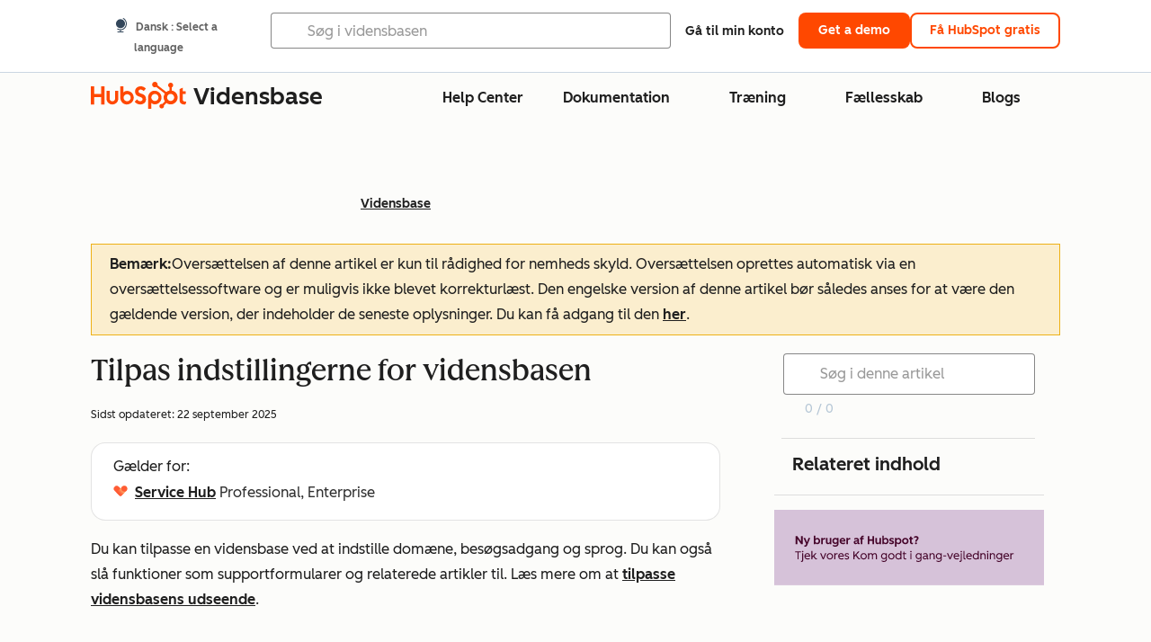

--- FILE ---
content_type: text/html;charset=utf-8
request_url: https://knowledge.hubspot.com/da/knowledge-base/customize-knowledge-base-settings
body_size: 61813
content:
<!DOCTYPE html><html lang="da"><head>
    <meta charset="utf-8"/>
    <title>Tilpas indstillingerne for vidensbasen</title>
    
      <link rel="shortcut icon" href="https://53.fs1.hubspotusercontent-na1.net/hubfs/53/HubSpot_Logos/HubSpot-Inversed-Favicon.png"/>
    
    <meta name="description" content="Lær, hvordan du tilpasser indstillingerne for din vidensbase, herunder domæne, adgang, sprog, supportformularer, relaterede artikler og samtykke til feedback."/>
    
    
    
    
    
    
    
    <meta name="viewport" content="width=device-width, initial-scale=1"/>

    

    <meta property="og:description" content="Lær, hvordan du tilpasser indstillingerne for din vidensbase, herunder domæne, adgang, sprog, supportformularer, relaterede artikler og samtykke til feedback."/>
    <meta property="og:title" content="Tilpas indstillingerne for vidensbasen"/>
    <meta name="twitter:description" content="Lær, hvordan du tilpasser indstillingerne for din vidensbase, herunder domæne, adgang, sprog, supportformularer, relaterede artikler og samtykke til feedback."/>
    <meta name="twitter:title" content="Tilpas indstillingerne for vidensbasen"/>

    

    

    <style>
a.cta_button{-moz-box-sizing:content-box !important;-webkit-box-sizing:content-box !important;box-sizing:content-box !important;vertical-align:middle}.hs-breadcrumb-menu{list-style-type:none;margin:0px 0px 0px 0px;padding:0px 0px 0px 0px}.hs-breadcrumb-menu-item{float:left;padding:10px 0px 10px 10px}.hs-breadcrumb-menu-divider:before{content:'›';padding-left:10px}.hs-featured-image-link{border:0}.hs-featured-image{float:right;margin:0 0 20px 20px;max-width:50%}@media (max-width: 568px){.hs-featured-image{float:none;margin:0;width:100%;max-width:100%}}.hs-screen-reader-text{clip:rect(1px, 1px, 1px, 1px);height:1px;overflow:hidden;position:absolute !important;width:1px}
</style>

<link rel="stylesheet" href="https://53.fs1.hubspotusercontent-na1.net/hubfs/53/hub_generated/template_assets/1/35770062229/1765309739755/template_kb-article.min.css"/>
<link rel="stylesheet" href="https://53.fs1.hubspotusercontent-na1.net/hubfs/53/hub_generated/template_assets/1/82342657873/1744213121618/template_a11y.min.css"/>
<link rel="stylesheet" href="https://53.fs1.hubspotusercontent-na1.net/hubfs/53/hub_generated/template_assets/1/24970506845/1744212917160/template__layout.min.css"/>
<style id="cl-core-css" data-cl-version="4.3.6">/* Primary Font */
@font-face {
  font-display: swap;
  font-family: "HubSpot Sans";
  font-weight: 300 400;
  /* Intentionally using Book for 400, not Regular */
  src: url("https://53.fs1.hubspotusercontent-na1.net/hubfs/53/assets/hs-components/v3/fonts/hubspot-2025/HubSpotSans-Book.woff2") format("woff2");
}
@font-face {
  font-display: swap;
  font-family: "HubSpot Sans";
  font-weight: 500 600;
  /* Intentionally using Medium for 600, not Bold */
  src: url("https://53.fs1.hubspotusercontent-na1.net/hubfs/53/assets/hs-components/v3/fonts/hubspot-2025/HubSpotSans-Medium.woff2") format("woff2");
}
/* Secondary Font */
@font-face {
  font-display: swap;
  font-family: "HubSpot Serif";
  src: url("https://53.fs1.hubspotusercontent-na1.net/hubfs/53/assets/hs-components/v3/fonts/hubspot-2025/HubSpotSerif-Medium.woff2") format("woff2");
}
/* Japanese Font */
@font-face {
  font-display: swap;
  font-family: "Zen Kaku Gothic New";
  font-weight: 300 400;
  /* Intentionally using Regular for 300, not Light */
  src: url("https://53.fs1.hubspotusercontent-na1.net/hubfs/53/assets/hs-components/v3/fonts/ja/ZenKakuGothicNew-Regular.woff2") format("woff2");
}
@font-face {
  font-display: swap;
  font-family: "Zen Kaku Gothic New";
  font-weight: 500;
  src: url("https://53.fs1.hubspotusercontent-na1.net/hubfs/53/assets/hs-components/v3/fonts/ja/ZenKakuGothicNew-Medium.woff2") format("woff2");
}
@font-face {
  font-display: swap;
  font-family: "Zen Kaku Gothic New";
  font-weight: 700;
  src: url("https://53.fs1.hubspotusercontent-na1.net/hubfs/53/assets/hs-components/v3/fonts/ja/ZenKakuGothicNew-Bold.woff2") format("woff2");
}
/*
  Breakpoint mixins for device ranges.

  @example
    .my-class {
      padding: 8px;

      @include desktop-up {
        padding: 16px;
      }
    }
*/
/**
 * @param {string} $query - The media or container query string to be used, e.g. 'width >= 600px'
 * @param {'media'|'container'|'dynamic} $type ['media'] - Type of query. If 'dynamic', both are generated, using a modifier for container
 * @param {string|null} $container-name [null] - Optional container-name to use in generated container queries
 * @param {string} $dynamic-modifier ['-use-container'] - Modifier class to distinguish container vs media, if $type == 'dynamic'
 */
/**
 * Expected format for $color-theme-config is a list of lists.
 * Each child list should consist of:
 * the name of the token, the light theme value, the dark theme value. e.g.:
 *
 * $color-theme-config: (
 *   ('token-name-01', $light-theme-token-name-01, $dark-theme-token-name-01),
 *   ('token-name-02', $light-theme-token-name-02, $dark-theme-token-name-02),
 * );
 */
[data-cl-brand=hubspot-2025] {
  --light-theme-accent-fill-01: #cfcccb;
  --light-theme-accent-fill-02: #fcc6b1;
  --light-theme-accent-fill-03: #fcc5be;
  --light-theme-accent-fill-04: #b9cdbe;
  --light-theme-accent-fill-05: #ece6d9;
  --light-theme-accent-fill-06: #d7cdfc;
  --light-theme-accent-fill-07: #b2e9eb;
  --light-theme-accent-fill-08: #fbdbe9;
  --light-theme-accent-decoration-01: #9b9897;
  --light-theme-accent-decoration-02: #ffa581;
  --light-theme-accent-decoration-03: #ffa499;
  --light-theme-accent-decoration-04: #9cbaa4;
  --light-theme-accent-decoration-05: #ccc0a3;
  --light-theme-accent-decoration-06: #c4b4f7;
  --light-theme-accent-decoration-07: #97dadc;
  --light-theme-accent-decoration-08: #fcc3dc;
  --light-theme-badge-brand-fill-01: #fcc6b1;
  --light-theme-background-01: #fcfcfa;
  --light-theme-background-02: #f8f5ee;
  --light-theme-background-03: #f8f5ee;
  --light-theme-background-accent-01: #b9cdbe;
  --light-theme-background-accent-02: #d6c2d9;
  --light-theme-background-accent-03: #fcc3dc;
  --light-theme-background-footer-01: #1f1f1f;
  --light-theme-beta-01: #7d53e9;
  --light-theme-beta-background-01: #e5e1fa;
  --light-theme-border-01: #1f1f1f;
  --light-theme-border-02: rgba(0, 0, 0, 0.4705882353);
  --light-theme-border-03: rgba(0, 0, 0, 0.1098039216);
  --light-theme-border-brand-01: #ff4800;
  --light-theme-border-highlight-01: #2f7579;
  --light-theme-button-primary-text-color: #ffffff;
  --light-theme-button-primary-fill-idle: #ff4800;
  --light-theme-button-primary-fill-hover: #c93700;
  --light-theme-button-primary-fill-pressed: #9f2800;
  --light-theme-button-secondary-border: #ff4800;
  --light-theme-button-secondary-fill-idle: #ffffff;
  --light-theme-button-secondary-fill-hover: #fcece6;
  --light-theme-button-secondary-fill-pressed: #fcc6b1;
  --light-theme-button-tertiary-fill-idle: #1f1f1f;
  --light-theme-button-tertiary-fill-hover: rgba(0, 0, 0, 0.6196078431);
  --light-theme-button-tertiary-fill-pressed: rgba(0, 0, 0, 0.4705882353);
  --light-theme-checkmark-list-icon-brand-fill: #ff4800;
  --light-theme-container-01: #ffffff;
  --light-theme-container-02: rgba(255, 255, 255, 0.4588235294);
  --light-theme-container-03: rgba(255, 255, 255, 0.4);
  --light-theme-container-inverse-01: #1f1f1f;
  --light-theme-disabled-01: rgba(0, 0, 0, 0.2);
  --light-theme-disabled-02: rgba(255, 255, 255, 0.6196078431);
  --light-theme-disabled-03: rgba(255, 255, 255, 0.4588235294);
  --light-theme-divider-01: rgba(0, 0, 0, 0.1098039216);
  --light-theme-error-01: #d9002b;
  --light-theme-error-background-01: #fcc5be;
  --light-theme-focus-01: #2f7579;
  --light-theme-free-01: #2f7579;
  --light-theme-free-background-01: #ccf4f5;
  --light-theme-hover-01: rgba(0, 0, 0, 0.0509803922);
  --light-theme-hover-02: rgba(0, 0, 0, 0.0588235294);
  --light-theme-hover-03: #cfcccb;
  --light-theme-hover-brand-01: #c93700;
  --light-theme-hover-inverse-01: rgba(0, 0, 0, 0.8117647059);
  --light-theme-hover-link-01: #1f1f1f;
  --light-theme-hover-link-02: rgba(0, 0, 0, 0.6196078431);
  --light-theme-hubspot-brand-01: #ff4800;
  --light-theme-icon-01: #1f1f1f;
  --light-theme-icon-02: #292929;
  --light-theme-icon-on-color-01: #ffffff;
  --light-theme-link-01: #1f1f1f;
  --light-theme-link-02: #124548;
  --light-theme-loading-primary-fill-active: #ff4800;
  --light-theme-loading-primary-fill-inactive: #fcc6b1;
  --light-theme-loading-secondary-fill-active: rgba(0, 0, 0, 0.2);
  --light-theme-loading-secondary-fill-inactive: rgba(0, 0, 0, 0.1098039216);
  --light-theme-neutral-01: #9b9897;
  --light-theme-neutral-background-01: #cfcccb;
  --light-theme-number-fill-active: #ff4800;
  --light-theme-number-fill-inactive: #ffdbc1;
  --light-theme-number-fill-statistic: #ff4800;
  --light-theme-overlay-01: rgba(0, 0, 0, 0.8117647059);
  --light-theme-play-button-fill-idle: #ff4800;
  --light-theme-play-button-fill-hover: #c93700;
  --light-theme-play-button-fill-pressed: #ffa766;
  --light-theme-pressed-01: rgba(0, 0, 0, 0.0588235294);
  --light-theme-pressed-02: rgba(0, 0, 0, 0.0784313725);
  --light-theme-pressed-03: #9b9897;
  --light-theme-pressed-brand-01: #9f2800;
  --light-theme-pressed-inverse-01: rgba(0, 0, 0, 0.6196078431);
  --light-theme-pressed-link-01: #1f1f1f;
  --light-theme-pressed-link-02: rgba(0, 0, 0, 0.6196078431);
  --light-theme-success-01: #00823a;
  --light-theme-success-background-01: #bde7cb;
  --light-theme-text-01: #1f1f1f;
  --light-theme-text-02: rgba(0, 0, 0, 0.6196078431);
  --light-theme-text-brand-01: #ff4800;
  --light-theme-text-link-underline-01: #ff4800;
  --light-theme-text-on-color-01: #ffffff;
  --light-theme-text-placeholder-01: rgba(0, 0, 0, 0.4);
  --light-theme-warning-01: #eeb117;
  --light-theme-warning-background-01: #fbeece;
  --dark-theme-accent-fill-01: #000000;
  --dark-theme-accent-fill-02: #9f2800;
  --dark-theme-accent-fill-03: #ac0020;
  --dark-theme-accent-fill-04: #1b582a;
  --dark-theme-accent-fill-05: #64593e;
  --dark-theme-accent-fill-06: #5113ba;
  --dark-theme-accent-fill-07: #1e5b5f;
  --dark-theme-accent-fill-08: #800051;
  --dark-theme-accent-decoration-01: #1c1c1c;
  --dark-theme-accent-decoration-02: #c93700;
  --dark-theme-accent-decoration-03: #d9002b;
  --dark-theme-accent-decoration-04: #327142;
  --dark-theme-accent-decoration-05: #7d7050;
  --dark-theme-accent-decoration-06: #6431da;
  --dark-theme-accent-decoration-07: #2f7579;
  --dark-theme-accent-decoration-08: #a5016a;
  --dark-theme-badge-brand-fill-01: #c93700;
  --dark-theme-background-01: #042729;
  --dark-theme-background-02: #093436;
  --dark-theme-background-03: #093436;
  --dark-theme-background-accent-01: #042729;
  --dark-theme-background-accent-02: #46062b;
  --dark-theme-background-accent-03: #25155e;
  --dark-theme-background-footer-01: #1f1f1f;
  --dark-theme-beta-01: #9778ec;
  --dark-theme-beta-background-01: #6431da;
  --dark-theme-border-01: #f8f5ee;
  --dark-theme-border-02: rgba(255, 255, 255, 0.4);
  --dark-theme-border-03: rgba(255, 255, 255, 0.0784313725);
  --dark-theme-border-brand-01: #ff4800;
  --dark-theme-border-highlight-01: #b9cdbe;
  --dark-theme-button-primary-text-color: #ffffff;
  --dark-theme-button-primary-fill-idle: #ff4800;
  --dark-theme-button-primary-fill-hover: #c93700;
  --dark-theme-button-primary-fill-pressed: #9f2800;
  --dark-theme-button-secondary-border: #f8f5ee;
  --dark-theme-button-secondary-fill-idle: rgba(0, 0, 0, 0.1098039216);
  --dark-theme-button-secondary-fill-hover: rgba(0, 0, 0, 0.2);
  --dark-theme-button-secondary-fill-pressed: rgba(0, 0, 0, 0.4);
  --dark-theme-button-tertiary-fill-idle: #ffffff;
  --dark-theme-button-tertiary-fill-hover: rgba(255, 255, 255, 0.8117647059);
  --dark-theme-button-tertiary-fill-pressed: rgba(255, 255, 255, 0.6196078431);
  --dark-theme-checkmark-list-icon-brand-fill: #ff4800;
  --dark-theme-container-01: #042729;
  --dark-theme-container-02: rgba(0, 0, 0, 0.168627451);
  --dark-theme-container-03: rgba(0, 0, 0, 0.4);
  --dark-theme-container-inverse-01: #ffffff;
  --dark-theme-disabled-01: rgba(255, 255, 255, 0.168627451);
  --dark-theme-disabled-02: rgba(255, 255, 255, 0.0588235294);
  --dark-theme-disabled-03: rgba(255, 255, 255, 0.0784313725);
  --dark-theme-divider-01: rgba(255, 255, 255, 0.0784313725);
  --dark-theme-error-01: #ff7b70;
  --dark-theme-error-background-01: #d9002b;
  --dark-theme-focus-01: #7aa485;
  --dark-theme-free-01: #459195;
  --dark-theme-free-background-01: #2f7579;
  --dark-theme-hover-01: rgba(255, 255, 255, 0.0509803922);
  --dark-theme-hover-02: rgba(255, 255, 255, 0.0588235294);
  --dark-theme-hover-03: rgba(255, 255, 255, 0.0784313725);
  --dark-theme-hover-brand-01: #ff7d4c;
  --dark-theme-hover-inverse-01: rgba(255, 255, 255, 0.8117647059);
  --dark-theme-hover-link-01: #f8f5ee;
  --dark-theme-hover-link-02: rgba(255, 255, 255, 0.6196078431);
  --dark-theme-hubspot-brand-01: #ff4800;
  --dark-theme-icon-01: #f8f5ee;
  --dark-theme-icon-02: #b6b1af;
  --dark-theme-icon-on-color-01: #1f1f1f;
  --dark-theme-link-01: #f8f5ee;
  --dark-theme-link-02: #eef4f0;
  --dark-theme-loading-primary-fill-active: #ff4800;
  --dark-theme-loading-primary-fill-inactive: #fcc6b1;
  --dark-theme-loading-secondary-fill-active: #f8f5ee;
  --dark-theme-loading-secondary-fill-inactive: rgba(255, 255, 255, 0.4);
  --dark-theme-neutral-01: #4d4c4c;
  --dark-theme-neutral-background-01: #141414;
  --dark-theme-number-fill-active: #ff4800;
  --dark-theme-number-fill-inactive: #ffdbc1;
  --dark-theme-number-fill-statistic: #ff4800;
  --dark-theme-overlay-01: rgba(0, 0, 0, 0.8117647059);
  --dark-theme-play-button-fill-idle: #ff4800;
  --dark-theme-play-button-fill-hover: #c93700;
  --dark-theme-play-button-fill-pressed: #9f2800;
  --dark-theme-pressed-01: rgba(255, 255, 255, 0.0588235294);
  --dark-theme-pressed-02: rgba(255, 255, 255, 0.0784313725);
  --dark-theme-pressed-03: rgba(255, 255, 255, 0.1098039216);
  --dark-theme-pressed-brand-01: #ffa581;
  --dark-theme-pressed-inverse-01: rgba(255, 255, 255, 0.6196078431);
  --dark-theme-pressed-link-01: #f8f5ee;
  --dark-theme-pressed-link-02: rgba(255, 255, 255, 0.6196078431);
  --dark-theme-success-01: #3cb769;
  --dark-theme-success-background-01: #00823a;
  --dark-theme-text-01: #f8f5ee;
  --dark-theme-text-02: rgba(255, 255, 255, 0.6196078431);
  --dark-theme-text-brand-01: #f8f5ee;
  --dark-theme-text-link-underline-01: #ff4800;
  --dark-theme-text-on-color-01: #1f1f1f;
  --dark-theme-text-placeholder-01: rgba(255, 255, 255, 0.4);
  --dark-theme-warning-01: #d39913;
  --dark-theme-warning-background-01: #956309;
  /* font-family */
  --cl-font-family: "HubSpot Sans", sans-serif;
  --cl-font-family-display: "HubSpot Serif", serif;
  --cl-font-family-heading: var(--cl-font-family-display);
  /* font-size */
  --cl-font-size-small: 0.875rem;
  --cl-font-size-medium: 1rem;
  --cl-font-size-large: 1.125rem;
  --cl-font-size-micro: 0.75rem;
  --cl-font-size-blockquote: 1.125rem;
  --cl-font-size-display-01: 2.5rem;
  --cl-font-size-display-01-small: 2.5rem;
  --cl-font-size-display-02: 2rem;
  --cl-font-size-display-02-small: 2rem;
  --cl-font-size-display-03: 1.5rem;
  --cl-font-size-display-03-small: 1.5rem;
  --cl-font-size-h1: 2.5rem;
  --cl-font-size-h1-small: 2.5rem;
  --cl-font-size-h2: 2rem;
  --cl-font-size-h2-small: 2rem;
  --cl-font-size-h3: 1.5rem;
  --cl-font-size-h4: 1.375rem;
  --cl-font-size-h5: 1.125rem;
  --cl-font-size-h6: 1rem;
  --cl-font-size-input-label: var(--cl-font-size-small);
  --cl-font-size-microcopy: var(--cl-font-size-micro);
  --cl-font-size-microheading: var(--cl-font-size-small);
  --cl-font-size-p-large: var(--cl-font-size-large);
  --cl-font-size-p-medium: var(--cl-font-size-medium);
  --cl-font-size-p-small: var(--cl-font-size-small);
  /* font-weight */
  --cl-font-weight-light: 300;
  --cl-font-weight-medium: 500;
  --cl-font-weight-demi-bold: 500;
  --cl-font-weight-blockquote: var(--cl-font-weight-light);
  --cl-font-weight-display-01: var(--cl-font-weight-medium);
  --cl-font-weight-display-01-small: var(--cl-font-weight-medium);
  --cl-font-weight-display-02: var(--cl-font-weight-medium);
  --cl-font-weight-display-02-small: var(--cl-font-weight-medium);
  --cl-font-weight-display-03: var(--cl-font-weight-medium);
  --cl-font-weight-display-03-small: var(--cl-font-weight-medium);
  --cl-font-weight-h1: var(--cl-font-weight-demi-bold);
  --cl-font-weight-h1-small: var(--cl-font-weight-demi-bold);
  --cl-font-weight-h2: var(--cl-font-weight-demi-bold);
  --cl-font-weight-h2-small: var(--cl-font-weight-demi-bold);
  --cl-font-weight-h3: var(--cl-font-weight-medium);
  --cl-font-weight-h4: var(--cl-font-weight-medium);
  --cl-font-weight-h5: var(--cl-font-weight-medium);
  --cl-font-weight-h6: var(--cl-font-weight-medium);
  --cl-font-weight-input-label: var(--cl-font-weight-medium);
  --cl-font-weight-microcopy: var(--cl-font-weight-medium);
  --cl-font-weight-microheading: var(--cl-font-weight-medium);
  --cl-font-weight-p-large: var(--cl-font-weight-light);
  --cl-font-weight-p-medium: var(--cl-font-weight-light);
  --cl-font-weight-p-small: var(--cl-font-weight-light);
  --cl-font-weight-p-link: var(--cl-font-weight-medium);
  /* line-height */
  --cl-line-height-small: 1.57142857;
  --cl-line-height-medium: 1.75;
  --cl-line-height-large: 1.77777778;
  --cl-line-height-blockquote: 1.78;
  --cl-line-height-display-01: 1.04545455;
  --cl-line-height-display-01-small: 1.04545455;
  --cl-line-height-display-02: 1.125;
  --cl-line-height-display-02-small: 1.125;
  --cl-line-height-display-03: 1.41666667;
  --cl-line-height-display-03-small: 1.41666667;
  --cl-line-height-h1: 1.04545455;
  --cl-line-height-h1-small: 1.04545455;
  --cl-line-height-h2: 1.125;
  --cl-line-height-h2-small: 1.125;
  --cl-line-height-h3: 1.41666667;
  --cl-line-height-h4: 1.45454545;
  --cl-line-height-h5: 1.55555556;
  --cl-line-height-h6: 1.75;
  --cl-line-height-input-label: var(--cl-line-height-small);
  --cl-line-height-microcopy: 1.66666667;
  --cl-line-height-microheading: 1.57142857;
  --cl-line-height-p-large: var(--cl-line-height-large);
  --cl-line-height-p-medium: var(--cl-line-height-medium);
  --cl-line-height-p-small: var(--cl-line-height-small);
  --cl-text-margin-large: 1.5rem;
  --cl-text-margin-medium: 1rem;
  --cl-text-margin-small: 0.5rem;
  /* border */
  --cl-border-width-medium: 1px;
  --cl-border-width-heavy: 2px;
  --cl-border-radius-small: 4px;
  --cl-border-radius-medium: 8px;
  --cl-border-radius-container: 16px;
  --cl-border-radius-container-small: 8px;
  --cl-border-radius-container-medium: 16px;
  --cl-border-radius-input: 4px;
  /* component-specific */
  --cl-text-link-underline-thickness: 2px;
  --cl-text-link-underline-offset: 6px;
  /* "desktop" values, where distinct from "mobile" values above */
}
[data-cl-brand=hubspot-2025],
[data-cl-brand=hubspot-2025] [data-cl-theme=light],
[data-cl-brand=hubspot-2025] [data-background=white],
[data-cl-brand=hubspot-2025] [data-background=off-white],
[data-cl-brand=hubspot-2025] .-white,
[data-cl-brand=hubspot-2025] .-light {
  --cl-color-accent-fill-01: var(--light-theme-accent-fill-01);
  --cl-color-accent-fill-02: var(--light-theme-accent-fill-02);
  --cl-color-accent-fill-03: var(--light-theme-accent-fill-03);
  --cl-color-accent-fill-04: var(--light-theme-accent-fill-04);
  --cl-color-accent-fill-05: var(--light-theme-accent-fill-05);
  --cl-color-accent-fill-06: var(--light-theme-accent-fill-06);
  --cl-color-accent-fill-07: var(--light-theme-accent-fill-07);
  --cl-color-accent-fill-08: var(--light-theme-accent-fill-08);
  --cl-color-accent-decoration-01: var(--light-theme-accent-decoration-01);
  --cl-color-accent-decoration-02: var(--light-theme-accent-decoration-02);
  --cl-color-accent-decoration-03: var(--light-theme-accent-decoration-03);
  --cl-color-accent-decoration-04: var(--light-theme-accent-decoration-04);
  --cl-color-accent-decoration-05: var(--light-theme-accent-decoration-05);
  --cl-color-accent-decoration-06: var(--light-theme-accent-decoration-06);
  --cl-color-accent-decoration-07: var(--light-theme-accent-decoration-07);
  --cl-color-accent-decoration-08: var(--light-theme-accent-decoration-08);
  --cl-color-badge-brand-fill-01: var(--light-theme-badge-brand-fill-01);
  --cl-color-background-01: var(--light-theme-background-01);
  --cl-color-background-02: var(--light-theme-background-02);
  --cl-color-background-03: var(--light-theme-background-03);
  --cl-color-background-accent-01: var(--light-theme-background-accent-01);
  --cl-color-background-accent-02: var(--light-theme-background-accent-02);
  --cl-color-background-accent-03: var(--light-theme-background-accent-03);
  --cl-color-background-footer-01: var(--light-theme-background-footer-01);
  --cl-color-beta-01: var(--light-theme-beta-01);
  --cl-color-beta-background-01: var(--light-theme-beta-background-01);
  --cl-color-border-01: var(--light-theme-border-01);
  --cl-color-border-02: var(--light-theme-border-02);
  --cl-color-border-03: var(--light-theme-border-03);
  --cl-color-border-brand-01: var(--light-theme-border-brand-01);
  --cl-color-border-highlight-01: var(--light-theme-border-highlight-01);
  --cl-color-button-primary-text-color: var(--light-theme-button-primary-text-color);
  --cl-color-button-primary-fill-idle: var(--light-theme-button-primary-fill-idle);
  --cl-color-button-primary-fill-hover: var(--light-theme-button-primary-fill-hover);
  --cl-color-button-primary-fill-pressed: var(--light-theme-button-primary-fill-pressed);
  --cl-color-button-secondary-border: var(--light-theme-button-secondary-border);
  --cl-color-button-secondary-fill-idle: var(--light-theme-button-secondary-fill-idle);
  --cl-color-button-secondary-fill-hover: var(--light-theme-button-secondary-fill-hover);
  --cl-color-button-secondary-fill-pressed: var(--light-theme-button-secondary-fill-pressed);
  --cl-color-button-tertiary-fill-idle: var(--light-theme-button-tertiary-fill-idle);
  --cl-color-button-tertiary-fill-hover: var(--light-theme-button-tertiary-fill-hover);
  --cl-color-button-tertiary-fill-pressed: var(--light-theme-button-tertiary-fill-pressed);
  --cl-color-checkmark-list-icon-brand-fill: var(--light-theme-checkmark-list-icon-brand-fill);
  --cl-color-container-01: var(--light-theme-container-01);
  --cl-color-container-02: var(--light-theme-container-02);
  --cl-color-container-03: var(--light-theme-container-03);
  --cl-color-container-inverse-01: var(--light-theme-container-inverse-01);
  --cl-color-disabled-01: var(--light-theme-disabled-01);
  --cl-color-disabled-02: var(--light-theme-disabled-02);
  --cl-color-disabled-03: var(--light-theme-disabled-03);
  --cl-color-divider-01: var(--light-theme-divider-01);
  --cl-color-error-01: var(--light-theme-error-01);
  --cl-color-error-background-01: var(--light-theme-error-background-01);
  --cl-color-focus-01: var(--light-theme-focus-01);
  --cl-color-free-01: var(--light-theme-free-01);
  --cl-color-free-background-01: var(--light-theme-free-background-01);
  --cl-color-hover-01: var(--light-theme-hover-01);
  --cl-color-hover-02: var(--light-theme-hover-02);
  --cl-color-hover-03: var(--light-theme-hover-03);
  --cl-color-hover-brand-01: var(--light-theme-hover-brand-01);
  --cl-color-hover-inverse-01: var(--light-theme-hover-inverse-01);
  --cl-color-hover-link-01: var(--light-theme-hover-link-01);
  --cl-color-hover-link-02: var(--light-theme-hover-link-02);
  --cl-color-hubspot-brand-01: var(--light-theme-hubspot-brand-01);
  --cl-color-icon-01: var(--light-theme-icon-01);
  --cl-color-icon-02: var(--light-theme-icon-02);
  --cl-color-icon-on-color-01: var(--light-theme-icon-on-color-01);
  --cl-color-link-01: var(--light-theme-link-01);
  --cl-color-link-02: var(--light-theme-link-02);
  --cl-color-loading-primary-fill-active: var(--light-theme-loading-primary-fill-active);
  --cl-color-loading-primary-fill-inactive: var(--light-theme-loading-primary-fill-inactive);
  --cl-color-loading-secondary-fill-active: var(--light-theme-loading-secondary-fill-active);
  --cl-color-loading-secondary-fill-inactive: var(--light-theme-loading-secondary-fill-inactive);
  --cl-color-neutral-01: var(--light-theme-neutral-01);
  --cl-color-neutral-background-01: var(--light-theme-neutral-background-01);
  --cl-color-number-fill-active: var(--light-theme-number-fill-active);
  --cl-color-number-fill-inactive: var(--light-theme-number-fill-inactive);
  --cl-color-number-fill-statistic: var(--light-theme-number-fill-statistic);
  --cl-color-overlay-01: var(--light-theme-overlay-01);
  --cl-color-play-button-fill-idle: var(--light-theme-play-button-fill-idle);
  --cl-color-play-button-fill-hover: var(--light-theme-play-button-fill-hover);
  --cl-color-play-button-fill-pressed: var(--light-theme-play-button-fill-pressed);
  --cl-color-pressed-01: var(--light-theme-pressed-01);
  --cl-color-pressed-02: var(--light-theme-pressed-02);
  --cl-color-pressed-03: var(--light-theme-pressed-03);
  --cl-color-pressed-brand-01: var(--light-theme-pressed-brand-01);
  --cl-color-pressed-inverse-01: var(--light-theme-pressed-inverse-01);
  --cl-color-pressed-link-01: var(--light-theme-pressed-link-01);
  --cl-color-pressed-link-02: var(--light-theme-pressed-link-02);
  --cl-color-success-01: var(--light-theme-success-01);
  --cl-color-success-background-01: var(--light-theme-success-background-01);
  --cl-color-text-01: var(--light-theme-text-01);
  --cl-color-text-02: var(--light-theme-text-02);
  --cl-color-text-brand-01: var(--light-theme-text-brand-01);
  --cl-color-text-link-underline-01: var(--light-theme-text-link-underline-01);
  --cl-color-text-on-color-01: var(--light-theme-text-on-color-01);
  --cl-color-text-placeholder-01: var(--light-theme-text-placeholder-01);
  --cl-color-warning-01: var(--light-theme-warning-01);
  --cl-color-warning-background-01: var(--light-theme-warning-background-01);
}
[data-cl-brand=hubspot-2025] [data-cl-theme=dark], [data-cl-theme=dark][data-cl-brand=hubspot-2025],
[data-cl-brand=hubspot-2025] [data-background=dark],
[data-cl-brand=hubspot-2025] .-dark {
  --cl-color-accent-fill-01: var(--dark-theme-accent-fill-01);
  --cl-color-accent-fill-02: var(--dark-theme-accent-fill-02);
  --cl-color-accent-fill-03: var(--dark-theme-accent-fill-03);
  --cl-color-accent-fill-04: var(--dark-theme-accent-fill-04);
  --cl-color-accent-fill-05: var(--dark-theme-accent-fill-05);
  --cl-color-accent-fill-06: var(--dark-theme-accent-fill-06);
  --cl-color-accent-fill-07: var(--dark-theme-accent-fill-07);
  --cl-color-accent-fill-08: var(--dark-theme-accent-fill-08);
  --cl-color-accent-decoration-01: var(--dark-theme-accent-decoration-01);
  --cl-color-accent-decoration-02: var(--dark-theme-accent-decoration-02);
  --cl-color-accent-decoration-03: var(--dark-theme-accent-decoration-03);
  --cl-color-accent-decoration-04: var(--dark-theme-accent-decoration-04);
  --cl-color-accent-decoration-05: var(--dark-theme-accent-decoration-05);
  --cl-color-accent-decoration-06: var(--dark-theme-accent-decoration-06);
  --cl-color-accent-decoration-07: var(--dark-theme-accent-decoration-07);
  --cl-color-accent-decoration-08: var(--dark-theme-accent-decoration-08);
  --cl-color-badge-brand-fill-01: var(--dark-theme-badge-brand-fill-01);
  --cl-color-background-01: var(--dark-theme-background-01);
  --cl-color-background-02: var(--dark-theme-background-02);
  --cl-color-background-03: var(--dark-theme-background-03);
  --cl-color-background-accent-01: var(--dark-theme-background-accent-01);
  --cl-color-background-accent-02: var(--dark-theme-background-accent-02);
  --cl-color-background-accent-03: var(--dark-theme-background-accent-03);
  --cl-color-background-footer-01: var(--dark-theme-background-footer-01);
  --cl-color-beta-01: var(--dark-theme-beta-01);
  --cl-color-beta-background-01: var(--dark-theme-beta-background-01);
  --cl-color-border-01: var(--dark-theme-border-01);
  --cl-color-border-02: var(--dark-theme-border-02);
  --cl-color-border-03: var(--dark-theme-border-03);
  --cl-color-border-brand-01: var(--dark-theme-border-brand-01);
  --cl-color-border-highlight-01: var(--dark-theme-border-highlight-01);
  --cl-color-button-primary-text-color: var(--dark-theme-button-primary-text-color);
  --cl-color-button-primary-fill-idle: var(--dark-theme-button-primary-fill-idle);
  --cl-color-button-primary-fill-hover: var(--dark-theme-button-primary-fill-hover);
  --cl-color-button-primary-fill-pressed: var(--dark-theme-button-primary-fill-pressed);
  --cl-color-button-secondary-border: var(--dark-theme-button-secondary-border);
  --cl-color-button-secondary-fill-idle: var(--dark-theme-button-secondary-fill-idle);
  --cl-color-button-secondary-fill-hover: var(--dark-theme-button-secondary-fill-hover);
  --cl-color-button-secondary-fill-pressed: var(--dark-theme-button-secondary-fill-pressed);
  --cl-color-button-tertiary-fill-idle: var(--dark-theme-button-tertiary-fill-idle);
  --cl-color-button-tertiary-fill-hover: var(--dark-theme-button-tertiary-fill-hover);
  --cl-color-button-tertiary-fill-pressed: var(--dark-theme-button-tertiary-fill-pressed);
  --cl-color-checkmark-list-icon-brand-fill: var(--dark-theme-checkmark-list-icon-brand-fill);
  --cl-color-container-01: var(--dark-theme-container-01);
  --cl-color-container-02: var(--dark-theme-container-02);
  --cl-color-container-03: var(--dark-theme-container-03);
  --cl-color-container-inverse-01: var(--dark-theme-container-inverse-01);
  --cl-color-disabled-01: var(--dark-theme-disabled-01);
  --cl-color-disabled-02: var(--dark-theme-disabled-02);
  --cl-color-disabled-03: var(--dark-theme-disabled-03);
  --cl-color-divider-01: var(--dark-theme-divider-01);
  --cl-color-error-01: var(--dark-theme-error-01);
  --cl-color-error-background-01: var(--dark-theme-error-background-01);
  --cl-color-focus-01: var(--dark-theme-focus-01);
  --cl-color-free-01: var(--dark-theme-free-01);
  --cl-color-free-background-01: var(--dark-theme-free-background-01);
  --cl-color-hover-01: var(--dark-theme-hover-01);
  --cl-color-hover-02: var(--dark-theme-hover-02);
  --cl-color-hover-03: var(--dark-theme-hover-03);
  --cl-color-hover-brand-01: var(--dark-theme-hover-brand-01);
  --cl-color-hover-inverse-01: var(--dark-theme-hover-inverse-01);
  --cl-color-hover-link-01: var(--dark-theme-hover-link-01);
  --cl-color-hover-link-02: var(--dark-theme-hover-link-02);
  --cl-color-hubspot-brand-01: var(--dark-theme-hubspot-brand-01);
  --cl-color-icon-01: var(--dark-theme-icon-01);
  --cl-color-icon-02: var(--dark-theme-icon-02);
  --cl-color-icon-on-color-01: var(--dark-theme-icon-on-color-01);
  --cl-color-link-01: var(--dark-theme-link-01);
  --cl-color-link-02: var(--dark-theme-link-02);
  --cl-color-loading-primary-fill-active: var(--dark-theme-loading-primary-fill-active);
  --cl-color-loading-primary-fill-inactive: var(--dark-theme-loading-primary-fill-inactive);
  --cl-color-loading-secondary-fill-active: var(--dark-theme-loading-secondary-fill-active);
  --cl-color-loading-secondary-fill-inactive: var(--dark-theme-loading-secondary-fill-inactive);
  --cl-color-neutral-01: var(--dark-theme-neutral-01);
  --cl-color-neutral-background-01: var(--dark-theme-neutral-background-01);
  --cl-color-number-fill-active: var(--dark-theme-number-fill-active);
  --cl-color-number-fill-inactive: var(--dark-theme-number-fill-inactive);
  --cl-color-number-fill-statistic: var(--dark-theme-number-fill-statistic);
  --cl-color-overlay-01: var(--dark-theme-overlay-01);
  --cl-color-play-button-fill-idle: var(--dark-theme-play-button-fill-idle);
  --cl-color-play-button-fill-hover: var(--dark-theme-play-button-fill-hover);
  --cl-color-play-button-fill-pressed: var(--dark-theme-play-button-fill-pressed);
  --cl-color-pressed-01: var(--dark-theme-pressed-01);
  --cl-color-pressed-02: var(--dark-theme-pressed-02);
  --cl-color-pressed-03: var(--dark-theme-pressed-03);
  --cl-color-pressed-brand-01: var(--dark-theme-pressed-brand-01);
  --cl-color-pressed-inverse-01: var(--dark-theme-pressed-inverse-01);
  --cl-color-pressed-link-01: var(--dark-theme-pressed-link-01);
  --cl-color-pressed-link-02: var(--dark-theme-pressed-link-02);
  --cl-color-success-01: var(--dark-theme-success-01);
  --cl-color-success-background-01: var(--dark-theme-success-background-01);
  --cl-color-text-01: var(--dark-theme-text-01);
  --cl-color-text-02: var(--dark-theme-text-02);
  --cl-color-text-brand-01: var(--dark-theme-text-brand-01);
  --cl-color-text-link-underline-01: var(--dark-theme-text-link-underline-01);
  --cl-color-text-on-color-01: var(--dark-theme-text-on-color-01);
  --cl-color-text-placeholder-01: var(--dark-theme-text-placeholder-01);
  --cl-color-warning-01: var(--dark-theme-warning-01);
  --cl-color-warning-background-01: var(--dark-theme-warning-background-01);
}
@media (width >= 900px) {
  [data-cl-brand=hubspot-2025] {
    --cl-font-size-display-01: 3rem;
    --cl-font-size-display-02: 2.5rem;
    --cl-font-size-display-03: 1.5rem;
    --cl-font-size-h1: 3rem;
    --cl-font-size-h2: 2.5rem;
    --cl-font-weight-h1: var(--cl-font-weight-medium);
    --cl-line-height-display-01: 1.15384615;
    --cl-line-height-display-02: 1.1;
    --cl-line-height-display-03: 1.41666667;
    --cl-line-height-h1: 1.15384615;
    --cl-line-height-h2: 1.1;
  }
}/**
 * Expected format for $color-theme-config is a list of lists.
 * Each child list should consist of:
 * the name of the token, the light theme value, the dark theme value. e.g.:
 *
 * $color-theme-config: (
 *   ('token-name-01', $light-theme-token-name-01, $dark-theme-token-name-01),
 *   ('token-name-02', $light-theme-token-name-02, $dark-theme-token-name-02),
 * );
 */
/* Primary Font */
@font-face {
  font-display: swap;
  font-family: "Lexend Deca";
  font-weight: 300 400;
  /* Intentionally using Light for 400, not Regular */
  src: url("https://53.fs1.hubspotusercontent-na1.net/hubfs/53/tools/fonts/LexendDeca-Light.woff2") format("woff2");
}
@font-face {
  font-display: swap;
  font-family: "Lexend Deca";
  font-weight: 500;
  src: url("https://53.fs1.hubspotusercontent-na1.net/hubfs/53/tools/fonts/LexendDeca-Medium.woff2") format("woff2");
}
@font-face {
  font-display: swap;
  font-family: "Lexend Deca";
  font-weight: 600;
  src: url("https://53.fs1.hubspotusercontent-na1.net/hubfs/53/tools/fonts/LexendDeca-SemiBold.woff2") format("woff2");
}
/* Secondary Font */
@font-face {
  font-display: swap;
  font-family: "Queens Medium";
  src: url("https://53.fs1.hubspotusercontent-na1.net/hubfs/53/tools/fonts/Queens-Medium.woff2") format("woff2");
}
/* Japanese Font */
@font-face {
  font-display: swap;
  font-family: "Zen Kaku Gothic New";
  font-weight: 300 400;
  /* Intentionally using Regular for 300, not Light */
  src: url("https://53.fs1.hubspotusercontent-na1.net/hubfs/53/tools/fonts/ZenKakuGothicNew-Regular.woff2") format("woff2");
}
@font-face {
  font-display: swap;
  font-family: "Zen Kaku Gothic New";
  font-weight: 500;
  src: url("https://53.fs1.hubspotusercontent-na1.net/hubfs/53/tools/fonts/ZenKakuGothicNew-Medium.woff2") format("woff2");
}
@font-face {
  font-display: swap;
  font-family: "Zen Kaku Gothic New";
  font-weight: 700;
  src: url("https://53.fs1.hubspotusercontent-na1.net/hubfs/53/tools/fonts/ZenKakuGothicNew-Bold.woff2") format("woff2");
}
/*
  Breakpoint mixins for device ranges.

  @example
    .my-class {
      padding: 8px;

      @include desktop-up {
        padding: 16px;
      }
    }
*/
/**
 * @param {string} $query - The media or container query string to be used, e.g. 'width >= 600px'
 * @param {'media'|'container'|'dynamic} $type ['media'] - Type of query. If 'dynamic', both are generated, using a modifier for container
 * @param {string|null} $container-name [null] - Optional container-name to use in generated container queries
 * @param {string} $dynamic-modifier ['-use-container'] - Modifier class to distinguish container vs media, if $type == 'dynamic'
 */
/**
 * Expected format for $color-theme-config is a list of lists.
 * Each child list should consist of:
 * the name of the token, the light theme value, the dark theme value. e.g.:
 *
 * $color-theme-config: (
 *   ('token-name-01', $light-theme-token-name-01, $dark-theme-token-name-01),
 *   ('token-name-02', $light-theme-token-name-02, $dark-theme-token-name-02),
 * );
 */
:root, [data-cl-brand=hubspot-2022] {
  --light-theme-accent-fill-01: #eaf0f6;
  --light-theme-accent-fill-02: #ffdbc1;
  --light-theme-accent-fill-03: #ffd9dd;
  --light-theme-accent-fill-04: #daf2e2;
  --light-theme-accent-fill-05: #ffebc9;
  --light-theme-accent-fill-06: #e1e2fa;
  --light-theme-accent-fill-07: #cef2f2;
  --light-theme-accent-fill-08: #fadcf2;
  --light-theme-accent-decoration-01: #607d9c;
  --light-theme-accent-decoration-02: #ff8933;
  --light-theme-accent-decoration-03: #ed2d40;
  --light-theme-accent-decoration-04: #2a8c49;
  --light-theme-accent-decoration-05: #ffbc4b;
  --light-theme-accent-decoration-06: #5c62d6;
  --light-theme-accent-decoration-07: #0fbfbf;
  --light-theme-accent-decoration-08: #bd138d;
  --light-theme-background-01: #ffffff;
  --light-theme-background-02: #f6f9fc;
  --light-theme-background-03: #fef4ea;
  --light-theme-background-accent-01: #b7ecec;
  --light-theme-background-accent-02: #ff8933;
  --light-theme-background-accent-03: #ff8933;
  --light-theme-background-footer-01: #192733;
  --light-theme-badge-brand-fill-01: #ffebe6;
  --light-theme-beta-01: #5c62d6;
  --light-theme-beta-background-01: #ced0f3;
  --light-theme-border-01: #192733;
  --light-theme-border-02: #7691ad;
  --light-theme-border-03: #dbe4ed;
  --light-theme-border-brand-01: #ff5c35;
  --light-theme-border-highlight-01: #0068b1;
  --light-theme-button-primary-text-color: #ffffff;
  --light-theme-button-primary-fill-idle: #ff5c35;
  --light-theme-button-primary-fill-hover: #e04826;
  --light-theme-button-primary-fill-pressed: #b3361d;
  --light-theme-button-secondary-border: #ff5c35;
  --light-theme-button-secondary-fill-idle: #ffffff;
  --light-theme-button-secondary-fill-hover: #ffebe6;
  --light-theme-button-secondary-fill-pressed: #ffcec2;
  --light-theme-button-tertiary-fill-idle: #192733;
  --light-theme-button-tertiary-fill-hover: #2e475d;
  --light-theme-button-tertiary-fill-pressed: #3e5974;
  --light-theme-checkmark-list-icon-brand-fill: #ff5c35;
  --light-theme-container-01: #ffffff;
  --light-theme-container-02: #f6f9fc;
  --light-theme-container-03: #eaf0f6;
  --light-theme-container-inverse-01: #192733;
  --light-theme-disabled-01: #99afc4;
  --light-theme-disabled-02: #eaf0f6;
  --light-theme-disabled-03: #dbe4ed;
  --light-theme-divider-01: #dbe4ed;
  --light-theme-error-01: #cf2738;
  --light-theme-error-background-01: #ffd9dd;
  --light-theme-focus-01: #0068b1;
  --light-theme-free-01: #0b8484;
  --light-theme-free-background-01: #b7ecec;
  --light-theme-hover-01: #eaf0f6;
  --light-theme-hover-02: #eaf0f6;
  --light-theme-hover-03: #b6c7d6;
  --light-theme-hover-brand-01: #e04826;
  --light-theme-hover-inverse-01: #2e475d;
  --light-theme-hover-link-01: #005fa3;
  --light-theme-hover-link-02: #2e475d;
  --light-theme-hubspot-brand-01: #ff5c35;
  --light-theme-icon-01: #213343;
  --light-theme-icon-02: #516f90;
  --light-theme-icon-on-color-01: #ffffff;
  --light-theme-link-01: #0068b1;
  --light-theme-link-02: #213343;
  --light-theme-loading-primary-fill-active: #ff5c35;
  --light-theme-loading-primary-fill-inactive: #ffcec2;
  --light-theme-loading-secondary-fill-active: #192733;
  --light-theme-loading-secondary-fill-inactive: #7691ad;
  --light-theme-neutral-01: #516f90;
  --light-theme-neutral-background-01: #f6f9fc;
  --light-theme-number-fill-active: #ff5c35;
  --light-theme-number-fill-inactive: #ffcec2;
  --light-theme-number-fill-statistic: #ff5c35;
  --light-theme-overlay-01: rgba(33, 51, 67, 0.8039215686);
  --light-theme-play-button-fill-idle: #ff5c35;
  --light-theme-play-button-fill-hover: #e04826;
  --light-theme-play-button-fill-pressed: #b3361d;
  --light-theme-pressed-01: #b6c7d6;
  --light-theme-pressed-02: #b6c7d6;
  --light-theme-pressed-03: #99afc4;
  --light-theme-pressed-brand-01: #b3361d;
  --light-theme-pressed-inverse-01: #3e5974;
  --light-theme-pressed-link-01: #005896;
  --light-theme-pressed-link-02: #516f90;
  --light-theme-success-01: #1f7d3d;
  --light-theme-success-background-01: #daf2e2;
  --light-theme-text-01: #213343;
  --light-theme-text-02: #2e475d;
  --light-theme-text-brand-01: #ff5c35;
  --light-theme-text-link-underline-01: currentColor;
  --light-theme-text-on-color-01: #ffffff;
  --light-theme-text-placeholder-01: #516f90;
  --light-theme-warning-01: #ffbc4b;
  --light-theme-warning-background-01: #ffcd78;
  --dark-theme-accent-fill-01: #192733;
  --dark-theme-accent-fill-02: #733000;
  --dark-theme-accent-fill-03: #821923;
  --dark-theme-accent-fill-04: #104d23;
  --dark-theme-accent-fill-05: #663a00;
  --dark-theme-accent-fill-06: #34388c;
  --dark-theme-accent-fill-07: #054d4d;
  --dark-theme-accent-fill-08: #850d63;
  --dark-theme-accent-decoration-01: #607d9c;
  --dark-theme-accent-decoration-02: #ff8933;
  --dark-theme-accent-decoration-03: #ed2d40;
  --dark-theme-accent-decoration-04: #2a8c49;
  --dark-theme-accent-decoration-05: #ffbc4b;
  --dark-theme-accent-decoration-06: #5c62d6;
  --dark-theme-accent-decoration-07: #0fbfbf;
  --dark-theme-accent-decoration-08: #bd138d;
  --dark-theme-background-01: #192733;
  --dark-theme-background-02: #213343;
  --dark-theme-background-03: #213343;
  --dark-theme-background-accent-01: #2e475d;
  --dark-theme-background-accent-02: #5c62d6;
  --dark-theme-background-accent-03: #5c62d6;
  --dark-theme-background-footer-01: #192733;
  --dark-theme-badge-brand-fill-01: #213343;
  --dark-theme-beta-01: #8589e0;
  --dark-theme-beta-background-01: #213343;
  --dark-theme-border-01: #ffffff;
  --dark-theme-border-02: #7691ad;
  --dark-theme-border-03: #3e5974;
  --dark-theme-border-brand-01: #ff5c35;
  --dark-theme-border-highlight-01: #ffffff;
  --dark-theme-button-primary-text-color: #192733;
  --dark-theme-button-primary-fill-idle: #ffffff;
  --dark-theme-button-primary-fill-hover: #b6c7d6;
  --dark-theme-button-primary-fill-pressed: #99afc4;
  --dark-theme-button-secondary-border: #ffffff;
  --dark-theme-button-secondary-fill-idle: #192733;
  --dark-theme-button-secondary-fill-hover: #2e475d;
  --dark-theme-button-secondary-fill-pressed: #3e5974;
  --dark-theme-button-tertiary-fill-idle: #ffffff;
  --dark-theme-button-tertiary-fill-hover: #b6c7d6;
  --dark-theme-button-tertiary-fill-pressed: #99afc4;
  --dark-theme-checkmark-list-icon-brand-fill: #ff5c35;
  --dark-theme-container-01: #192733;
  --dark-theme-container-02: #213343;
  --dark-theme-container-03: #2e475d;
  --dark-theme-container-inverse-01: #ffffff;
  --dark-theme-disabled-01: #607d9c;
  --dark-theme-disabled-02: #2e475d;
  --dark-theme-disabled-03: #3e5974;
  --dark-theme-divider-01: #3e5974;
  --dark-theme-error-01: #f7818c;
  --dark-theme-error-background-01: #213343;
  --dark-theme-focus-01: #5fa3d4;
  --dark-theme-free-01: #0fbfbf;
  --dark-theme-free-background-01: #213343;
  --dark-theme-hover-01: #2e475d;
  --dark-theme-hover-02: #2e475d;
  --dark-theme-hover-03: #3e5974;
  --dark-theme-hover-brand-01: #e04826;
  --dark-theme-hover-inverse-01: #b6c7d6;
  --dark-theme-hover-link-01: #88bde3;
  --dark-theme-hover-link-02: #b6c7d6;
  --dark-theme-hubspot-brand-01: #ff5c35;
  --dark-theme-icon-01: #ffffff;
  --dark-theme-icon-02: #b6c7d6;
  --dark-theme-icon-on-color-01: #192733;
  --dark-theme-link-01: #5fa3d4;
  --dark-theme-link-02: #ffffff;
  --dark-theme-loading-primary-fill-active: #ff5c35;
  --dark-theme-loading-primary-fill-inactive: #ffcec2;
  --dark-theme-loading-secondary-fill-active: #ffffff;
  --dark-theme-loading-secondary-fill-inactive: #7691ad;
  --dark-theme-neutral-01: #b6c7d6;
  --dark-theme-neutral-background-01: #213343;
  --dark-theme-number-fill-active: #ff5c35;
  --dark-theme-number-fill-inactive: #ffcec2;
  --dark-theme-number-fill-statistic: #ffa994;
  --dark-theme-overlay-01: rgba(33, 51, 67, 0.8039215686);
  --dark-theme-play-button-fill-idle: #ff5c35;
  --dark-theme-play-button-fill-hover: #e04826;
  --dark-theme-play-button-fill-pressed: #b3361d;
  --dark-theme-pressed-01: #3e5974;
  --dark-theme-pressed-02: #3e5974;
  --dark-theme-pressed-03: #516f90;
  --dark-theme-pressed-brand-01: #b3361d;
  --dark-theme-pressed-inverse-01: #99afc4;
  --dark-theme-pressed-link-01: #9ec8e6;
  --dark-theme-pressed-link-02: #99afc4;
  --dark-theme-success-01: #4fb06d;
  --dark-theme-success-background-01: #213343;
  --dark-theme-text-01: #ffffff;
  --dark-theme-text-02: #b6c7d6;
  --dark-theme-text-brand-01: #ff5c35;
  --dark-theme-text-link-underline-01: currentColor;
  --dark-theme-text-on-color-01: #192733;
  --dark-theme-text-placeholder-01: #99afc4;
  --dark-theme-warning-01: #ffcd78;
  --dark-theme-warning-background-01: #213343;
  /* font-family */
  --cl-font-family: "Lexend Deca", sans-serif;
  --cl-font-family-display: "Queens Medium", serif;
  --cl-font-family-heading: var(--cl-font-family);
  /* font-size */
  --cl-font-size-small: 0.875rem;
  --cl-font-size-medium: 1rem;
  --cl-font-size-large: 1.125rem;
  --cl-font-size-micro: 0.75rem;
  --cl-font-size-blockquote: 1.125rem;
  --cl-font-size-display-01: 2.25rem;
  --cl-font-size-display-01-small: 2.25rem;
  --cl-font-size-display-02: 2.125rem;
  --cl-font-size-display-02-small: 2.125rem;
  --cl-font-size-display-03: 2rem;
  --cl-font-size-display-03-small: 2rem;
  --cl-font-size-h1: 2.25rem;
  --cl-font-size-h1-small: 2.25rem;
  --cl-font-size-h2: 1.625rem;
  --cl-font-size-h2-small: 1.625rem;
  --cl-font-size-h3: 1.5rem;
  --cl-font-size-h4: 1.375rem;
  --cl-font-size-h5: 1.125rem;
  --cl-font-size-h6: 1rem;
  --cl-font-size-input-label: var(--cl-font-size-small);
  --cl-font-size-microcopy: var(--cl-font-size-micro);
  --cl-font-size-microheading: var(--cl-font-size-small);
  --cl-font-size-p-large: var(--cl-font-size-large);
  --cl-font-size-p-medium: var(--cl-font-size-medium);
  --cl-font-size-p-small: var(--cl-font-size-small);
  /* font-weight */
  --cl-font-weight-light: 300;
  --cl-font-weight-medium: 500;
  --cl-font-weight-demi-bold: 600;
  --cl-font-weight-blockquote: var(--cl-font-weight-light);
  --cl-font-weight-display-01: var(--cl-font-weight-medium);
  --cl-font-weight-display-01-small: var(--cl-font-weight-medium);
  --cl-font-weight-display-02: var(--cl-font-weight-medium);
  --cl-font-weight-display-02-small: var(--cl-font-weight-medium);
  --cl-font-weight-display-03: var(--cl-font-weight-medium);
  --cl-font-weight-display-03-small: var(--cl-font-weight-medium);
  --cl-font-weight-h1: var(--cl-font-weight-demi-bold);
  --cl-font-weight-h1-small: var(--cl-font-weight-demi-bold);
  --cl-font-weight-h2: var(--cl-font-weight-demi-bold);
  --cl-font-weight-h2-small: var(--cl-font-weight-demi-bold);
  --cl-font-weight-h3: var(--cl-font-weight-medium);
  --cl-font-weight-h4: var(--cl-font-weight-medium);
  --cl-font-weight-h5: var(--cl-font-weight-demi-bold);
  --cl-font-weight-h6: var(--cl-font-weight-medium);
  --cl-font-weight-input-label: var(--cl-font-weight-medium);
  --cl-font-weight-microcopy: var(--cl-font-weight-medium);
  --cl-font-weight-microheading: var(--cl-font-weight-demi-bold);
  --cl-font-weight-p-large: var(--cl-font-weight-light);
  --cl-font-weight-p-medium: var(--cl-font-weight-light);
  --cl-font-weight-p-small: var(--cl-font-weight-light);
  --cl-font-weight-p-link: var(--cl-font-weight-medium);
  /* line-height */
  --cl-line-height-small: 1.57142857;
  --cl-line-height-medium: 1.75;
  --cl-line-height-large: 1.77777778;
  --cl-line-height-blockquote: 1.78;
  --cl-line-height-display-01: 1.27777778;
  --cl-line-height-display-01-small: 1.27777778;
  --cl-line-height-display-02: 1.23529412;
  --cl-line-height-display-02-small: 1.23529412;
  --cl-line-height-display-03: 1.25;
  --cl-line-height-display-03-small: 1.25;
  --cl-line-height-h1: 1.27777778;
  --cl-line-height-h1-small: 1.27777778;
  --cl-line-height-h2: 1.38;
  --cl-line-height-h2-small: 1.38;
  --cl-line-height-h3: 1.41666667;
  --cl-line-height-h4: 1.45454545;
  --cl-line-height-h5: 1.55555556;
  --cl-line-height-h6: 1.75;
  --cl-line-height-input-label: var(--cl-line-height-small);
  --cl-line-height-microcopy: 1.66666667;
  --cl-line-height-microheading: 1.57142857;
  --cl-line-height-p-large: var(--cl-line-height-large);
  --cl-line-height-p-medium: var(--cl-line-height-medium);
  --cl-line-height-p-small: var(--cl-line-height-small);
  /* text margins */
  --cl-text-margin-large: 1.5rem;
  --cl-text-margin-medium: 1rem;
  --cl-text-margin-small: 0.5rem;
  /* border */
  /* --cl-border-radius-container is deprecated, included here for backwards compatibility.
    Please refer to --cl-border-radius-container-medium
  */
  --cl-border-width-medium: 1px;
  --cl-border-width-heavy: 2px;
  --cl-border-radius-small: 4px;
  --cl-border-radius-medium: 8px;
  --cl-border-radius-container-medium: 8px;
  --cl-border-radius-container: 8px;
  --cl-border-radius-input: 4px;
  /* component-specific */
  --cl-text-link-underline-thickness: auto;
  --cl-text-link-underline-offset: auto;
  /* "desktop" values, where distinct from "mobile" values above */
}
:root, [data-cl-brand=hubspot-2022],
:root [data-cl-theme=light],
[data-cl-brand=hubspot-2022] [data-cl-theme=light],
:root [data-background=white],
[data-cl-brand=hubspot-2022] [data-background=white],
:root [data-background=off-white],
[data-cl-brand=hubspot-2022] [data-background=off-white],
:root .-white,
[data-cl-brand=hubspot-2022] .-white,
:root .-light,
[data-cl-brand=hubspot-2022] .-light {
  --cl-color-accent-fill-01: var(--light-theme-accent-fill-01);
  --cl-color-accent-fill-02: var(--light-theme-accent-fill-02);
  --cl-color-accent-fill-03: var(--light-theme-accent-fill-03);
  --cl-color-accent-fill-04: var(--light-theme-accent-fill-04);
  --cl-color-accent-fill-05: var(--light-theme-accent-fill-05);
  --cl-color-accent-fill-06: var(--light-theme-accent-fill-06);
  --cl-color-accent-fill-07: var(--light-theme-accent-fill-07);
  --cl-color-accent-fill-08: var(--light-theme-accent-fill-08);
  --cl-color-accent-decoration-01: var(--light-theme-accent-decoration-01);
  --cl-color-accent-decoration-02: var(--light-theme-accent-decoration-02);
  --cl-color-accent-decoration-03: var(--light-theme-accent-decoration-03);
  --cl-color-accent-decoration-04: var(--light-theme-accent-decoration-04);
  --cl-color-accent-decoration-05: var(--light-theme-accent-decoration-05);
  --cl-color-accent-decoration-06: var(--light-theme-accent-decoration-06);
  --cl-color-accent-decoration-07: var(--light-theme-accent-decoration-07);
  --cl-color-accent-decoration-08: var(--light-theme-accent-decoration-08);
  --cl-color-background-01: var(--light-theme-background-01);
  --cl-color-background-02: var(--light-theme-background-02);
  --cl-color-background-03: var(--light-theme-background-03);
  --cl-color-background-accent-01: var(--light-theme-background-accent-01);
  --cl-color-background-accent-02: var(--light-theme-background-accent-02);
  --cl-color-background-accent-03: var(--light-theme-background-accent-03);
  --cl-color-background-footer-01: var(--light-theme-background-footer-01);
  --cl-color-badge-brand-fill-01: var(--light-theme-badge-brand-fill-01);
  --cl-color-beta-01: var(--light-theme-beta-01);
  --cl-color-beta-background-01: var(--light-theme-beta-background-01);
  --cl-color-border-01: var(--light-theme-border-01);
  --cl-color-border-02: var(--light-theme-border-02);
  --cl-color-border-03: var(--light-theme-border-03);
  --cl-color-border-brand-01: var(--light-theme-border-brand-01);
  --cl-color-border-highlight-01: var(--light-theme-border-highlight-01);
  --cl-color-button-primary-text-color: var(--light-theme-button-primary-text-color);
  --cl-color-button-primary-fill-idle: var(--light-theme-button-primary-fill-idle);
  --cl-color-button-primary-fill-hover: var(--light-theme-button-primary-fill-hover);
  --cl-color-button-primary-fill-pressed: var(--light-theme-button-primary-fill-pressed);
  --cl-color-button-secondary-border: var(--light-theme-button-secondary-border);
  --cl-color-button-secondary-fill-idle: var(--light-theme-button-secondary-fill-idle);
  --cl-color-button-secondary-fill-hover: var(--light-theme-button-secondary-fill-hover);
  --cl-color-button-secondary-fill-pressed: var(--light-theme-button-secondary-fill-pressed);
  --cl-color-button-tertiary-fill-idle: var(--light-theme-button-tertiary-fill-idle);
  --cl-color-button-tertiary-fill-hover: var(--light-theme-button-tertiary-fill-hover);
  --cl-color-button-tertiary-fill-pressed: var(--light-theme-button-tertiary-fill-pressed);
  --cl-color-checkmark-list-icon-brand-fill: var(--light-theme-checkmark-list-icon-brand-fill);
  --cl-color-container-01: var(--light-theme-container-01);
  --cl-color-container-02: var(--light-theme-container-02);
  --cl-color-container-03: var(--light-theme-container-03);
  --cl-color-container-inverse-01: var(--light-theme-container-inverse-01);
  --cl-color-disabled-01: var(--light-theme-disabled-01);
  --cl-color-disabled-02: var(--light-theme-disabled-02);
  --cl-color-disabled-03: var(--light-theme-disabled-03);
  --cl-color-divider-01: var(--light-theme-divider-01);
  --cl-color-error-01: var(--light-theme-error-01);
  --cl-color-error-background-01: var(--light-theme-error-background-01);
  --cl-color-focus-01: var(--light-theme-focus-01);
  --cl-color-free-01: var(--light-theme-free-01);
  --cl-color-free-background-01: var(--light-theme-free-background-01);
  --cl-color-hover-01: var(--light-theme-hover-01);
  --cl-color-hover-02: var(--light-theme-hover-02);
  --cl-color-hover-03: var(--light-theme-hover-03);
  --cl-color-hover-brand-01: var(--light-theme-hover-brand-01);
  --cl-color-hover-inverse-01: var(--light-theme-hover-inverse-01);
  --cl-color-hover-link-01: var(--light-theme-hover-link-01);
  --cl-color-hover-link-02: var(--light-theme-hover-link-02);
  --cl-color-hubspot-brand-01: var(--light-theme-hubspot-brand-01);
  --cl-color-icon-01: var(--light-theme-icon-01);
  --cl-color-icon-02: var(--light-theme-icon-02);
  --cl-color-icon-on-color-01: var(--light-theme-icon-on-color-01);
  --cl-color-link-01: var(--light-theme-link-01);
  --cl-color-link-02: var(--light-theme-link-02);
  --cl-color-loading-primary-fill-active: var(--light-theme-loading-primary-fill-active);
  --cl-color-loading-primary-fill-inactive: var(--light-theme-loading-primary-fill-inactive);
  --cl-color-loading-secondary-fill-active: var(--light-theme-loading-secondary-fill-active);
  --cl-color-loading-secondary-fill-inactive: var(--light-theme-loading-secondary-fill-inactive);
  --cl-color-neutral-01: var(--light-theme-neutral-01);
  --cl-color-neutral-background-01: var(--light-theme-neutral-background-01);
  --cl-color-number-fill-active: var(--light-theme-number-fill-active);
  --cl-color-number-fill-inactive: var(--light-theme-number-fill-inactive);
  --cl-color-number-fill-statistic: var(--light-theme-number-fill-statistic);
  --cl-color-overlay-01: var(--light-theme-overlay-01);
  --cl-color-play-button-fill-idle: var(--light-theme-play-button-fill-idle);
  --cl-color-play-button-fill-hover: var(--light-theme-play-button-fill-hover);
  --cl-color-play-button-fill-pressed: var(--light-theme-play-button-fill-pressed);
  --cl-color-pressed-01: var(--light-theme-pressed-01);
  --cl-color-pressed-02: var(--light-theme-pressed-02);
  --cl-color-pressed-03: var(--light-theme-pressed-03);
  --cl-color-pressed-brand-01: var(--light-theme-pressed-brand-01);
  --cl-color-pressed-inverse-01: var(--light-theme-pressed-inverse-01);
  --cl-color-pressed-link-01: var(--light-theme-pressed-link-01);
  --cl-color-pressed-link-02: var(--light-theme-pressed-link-02);
  --cl-color-success-01: var(--light-theme-success-01);
  --cl-color-success-background-01: var(--light-theme-success-background-01);
  --cl-color-text-01: var(--light-theme-text-01);
  --cl-color-text-02: var(--light-theme-text-02);
  --cl-color-text-brand-01: var(--light-theme-text-brand-01);
  --cl-color-text-link-underline-01: var(--light-theme-text-link-underline-01);
  --cl-color-text-on-color-01: var(--light-theme-text-on-color-01);
  --cl-color-text-placeholder-01: var(--light-theme-text-placeholder-01);
  --cl-color-warning-01: var(--light-theme-warning-01);
  --cl-color-warning-background-01: var(--light-theme-warning-background-01);
}
:root [data-cl-theme=dark], [data-cl-brand=hubspot-2022] [data-cl-theme=dark], [data-cl-theme=dark]:root, [data-cl-theme=dark][data-cl-brand=hubspot-2022],
:root [data-background=dark],
[data-cl-brand=hubspot-2022] [data-background=dark],
:root .-dark,
[data-cl-brand=hubspot-2022] .-dark {
  --cl-color-accent-fill-01: var(--dark-theme-accent-fill-01);
  --cl-color-accent-fill-02: var(--dark-theme-accent-fill-02);
  --cl-color-accent-fill-03: var(--dark-theme-accent-fill-03);
  --cl-color-accent-fill-04: var(--dark-theme-accent-fill-04);
  --cl-color-accent-fill-05: var(--dark-theme-accent-fill-05);
  --cl-color-accent-fill-06: var(--dark-theme-accent-fill-06);
  --cl-color-accent-fill-07: var(--dark-theme-accent-fill-07);
  --cl-color-accent-fill-08: var(--dark-theme-accent-fill-08);
  --cl-color-accent-decoration-01: var(--dark-theme-accent-decoration-01);
  --cl-color-accent-decoration-02: var(--dark-theme-accent-decoration-02);
  --cl-color-accent-decoration-03: var(--dark-theme-accent-decoration-03);
  --cl-color-accent-decoration-04: var(--dark-theme-accent-decoration-04);
  --cl-color-accent-decoration-05: var(--dark-theme-accent-decoration-05);
  --cl-color-accent-decoration-06: var(--dark-theme-accent-decoration-06);
  --cl-color-accent-decoration-07: var(--dark-theme-accent-decoration-07);
  --cl-color-accent-decoration-08: var(--dark-theme-accent-decoration-08);
  --cl-color-background-01: var(--dark-theme-background-01);
  --cl-color-background-02: var(--dark-theme-background-02);
  --cl-color-background-03: var(--dark-theme-background-03);
  --cl-color-background-accent-01: var(--dark-theme-background-accent-01);
  --cl-color-background-accent-02: var(--dark-theme-background-accent-02);
  --cl-color-background-accent-03: var(--dark-theme-background-accent-03);
  --cl-color-background-footer-01: var(--dark-theme-background-footer-01);
  --cl-color-badge-brand-fill-01: var(--dark-theme-badge-brand-fill-01);
  --cl-color-beta-01: var(--dark-theme-beta-01);
  --cl-color-beta-background-01: var(--dark-theme-beta-background-01);
  --cl-color-border-01: var(--dark-theme-border-01);
  --cl-color-border-02: var(--dark-theme-border-02);
  --cl-color-border-03: var(--dark-theme-border-03);
  --cl-color-border-brand-01: var(--dark-theme-border-brand-01);
  --cl-color-border-highlight-01: var(--dark-theme-border-highlight-01);
  --cl-color-button-primary-text-color: var(--dark-theme-button-primary-text-color);
  --cl-color-button-primary-fill-idle: var(--dark-theme-button-primary-fill-idle);
  --cl-color-button-primary-fill-hover: var(--dark-theme-button-primary-fill-hover);
  --cl-color-button-primary-fill-pressed: var(--dark-theme-button-primary-fill-pressed);
  --cl-color-button-secondary-border: var(--dark-theme-button-secondary-border);
  --cl-color-button-secondary-fill-idle: var(--dark-theme-button-secondary-fill-idle);
  --cl-color-button-secondary-fill-hover: var(--dark-theme-button-secondary-fill-hover);
  --cl-color-button-secondary-fill-pressed: var(--dark-theme-button-secondary-fill-pressed);
  --cl-color-button-tertiary-fill-idle: var(--dark-theme-button-tertiary-fill-idle);
  --cl-color-button-tertiary-fill-hover: var(--dark-theme-button-tertiary-fill-hover);
  --cl-color-button-tertiary-fill-pressed: var(--dark-theme-button-tertiary-fill-pressed);
  --cl-color-checkmark-list-icon-brand-fill: var(--dark-theme-checkmark-list-icon-brand-fill);
  --cl-color-container-01: var(--dark-theme-container-01);
  --cl-color-container-02: var(--dark-theme-container-02);
  --cl-color-container-03: var(--dark-theme-container-03);
  --cl-color-container-inverse-01: var(--dark-theme-container-inverse-01);
  --cl-color-disabled-01: var(--dark-theme-disabled-01);
  --cl-color-disabled-02: var(--dark-theme-disabled-02);
  --cl-color-disabled-03: var(--dark-theme-disabled-03);
  --cl-color-divider-01: var(--dark-theme-divider-01);
  --cl-color-error-01: var(--dark-theme-error-01);
  --cl-color-error-background-01: var(--dark-theme-error-background-01);
  --cl-color-focus-01: var(--dark-theme-focus-01);
  --cl-color-free-01: var(--dark-theme-free-01);
  --cl-color-free-background-01: var(--dark-theme-free-background-01);
  --cl-color-hover-01: var(--dark-theme-hover-01);
  --cl-color-hover-02: var(--dark-theme-hover-02);
  --cl-color-hover-03: var(--dark-theme-hover-03);
  --cl-color-hover-brand-01: var(--dark-theme-hover-brand-01);
  --cl-color-hover-inverse-01: var(--dark-theme-hover-inverse-01);
  --cl-color-hover-link-01: var(--dark-theme-hover-link-01);
  --cl-color-hover-link-02: var(--dark-theme-hover-link-02);
  --cl-color-hubspot-brand-01: var(--dark-theme-hubspot-brand-01);
  --cl-color-icon-01: var(--dark-theme-icon-01);
  --cl-color-icon-02: var(--dark-theme-icon-02);
  --cl-color-icon-on-color-01: var(--dark-theme-icon-on-color-01);
  --cl-color-link-01: var(--dark-theme-link-01);
  --cl-color-link-02: var(--dark-theme-link-02);
  --cl-color-loading-primary-fill-active: var(--dark-theme-loading-primary-fill-active);
  --cl-color-loading-primary-fill-inactive: var(--dark-theme-loading-primary-fill-inactive);
  --cl-color-loading-secondary-fill-active: var(--dark-theme-loading-secondary-fill-active);
  --cl-color-loading-secondary-fill-inactive: var(--dark-theme-loading-secondary-fill-inactive);
  --cl-color-neutral-01: var(--dark-theme-neutral-01);
  --cl-color-neutral-background-01: var(--dark-theme-neutral-background-01);
  --cl-color-number-fill-active: var(--dark-theme-number-fill-active);
  --cl-color-number-fill-inactive: var(--dark-theme-number-fill-inactive);
  --cl-color-number-fill-statistic: var(--dark-theme-number-fill-statistic);
  --cl-color-overlay-01: var(--dark-theme-overlay-01);
  --cl-color-play-button-fill-idle: var(--dark-theme-play-button-fill-idle);
  --cl-color-play-button-fill-hover: var(--dark-theme-play-button-fill-hover);
  --cl-color-play-button-fill-pressed: var(--dark-theme-play-button-fill-pressed);
  --cl-color-pressed-01: var(--dark-theme-pressed-01);
  --cl-color-pressed-02: var(--dark-theme-pressed-02);
  --cl-color-pressed-03: var(--dark-theme-pressed-03);
  --cl-color-pressed-brand-01: var(--dark-theme-pressed-brand-01);
  --cl-color-pressed-inverse-01: var(--dark-theme-pressed-inverse-01);
  --cl-color-pressed-link-01: var(--dark-theme-pressed-link-01);
  --cl-color-pressed-link-02: var(--dark-theme-pressed-link-02);
  --cl-color-success-01: var(--dark-theme-success-01);
  --cl-color-success-background-01: var(--dark-theme-success-background-01);
  --cl-color-text-01: var(--dark-theme-text-01);
  --cl-color-text-02: var(--dark-theme-text-02);
  --cl-color-text-brand-01: var(--dark-theme-text-brand-01);
  --cl-color-text-link-underline-01: var(--dark-theme-text-link-underline-01);
  --cl-color-text-on-color-01: var(--dark-theme-text-on-color-01);
  --cl-color-text-placeholder-01: var(--dark-theme-text-placeholder-01);
  --cl-color-warning-01: var(--dark-theme-warning-01);
  --cl-color-warning-background-01: var(--dark-theme-warning-background-01);
}
@media (width >= 900px) {
  :root, [data-cl-brand=hubspot-2022] {
    --cl-font-size-display-01: 3.75rem;
    --cl-font-size-display-02: 3rem;
    --cl-font-size-display-03: 2.5rem;
    --cl-font-size-h1: 3rem;
    --cl-font-size-h2: 2rem;
    --cl-font-weight-h1: var(--cl-font-weight-medium);
    --cl-line-height-display-01: 1.13333333;
    --cl-line-height-display-02: 1.20833333;
    --cl-line-height-display-03: 1.2;
    --cl-line-height-h1: 1.25;
    --cl-line-height-h2: 1.375;
  }
}

:root,
.-light,
.-white,
.-dark {
  --cl-anchor-text-decoration: underline;
  --cl-anchor-color-dark: var(--dark-theme-link-01);
  --cl-anchor-hover-color-dark: var(--dark-theme-hover-link-01);
}

:root,
[data-cl-brand],
[data-cl-theme],
[data-background=white],
[data-background=off-white],
[data-background=dark],
.-white,
.-dark,
.-light {
  --cl-anchor-color: var(--cl-color-link-01);
  --cl-anchor-hover-color: var(--cl-color-hover-link-01);
  --cl-anchor-pressed-color: var(--cl-color-pressed-link-01);
  --cl-text-color: var(--cl-color-text-01);
}

:root,
[data-cl-brand],
[data-cl-theme] {
  color: var(--cl-text-color);
}

body,
[data-cl-background] {
  background: var(--cl-background, var(--cl-color-background-01));
}

[data-cl-background=background-01] {
  --cl-background: var(--cl-color-background-01);
}

[data-cl-background=background-02] {
  --cl-background: var(--cl-color-background-02);
}

[data-cl-background=background-03] {
  --cl-background: var(--cl-color-background-03);
}

[data-cl-background=background-accent-01] {
  --cl-background: var(--cl-color-background-accent-01);
}

[data-cl-background=background-accent-02] {
  --cl-background: var(--cl-color-background-accent-02);
}

[data-cl-background=background-accent-03] {
  --cl-background: var(--cl-color-background-accent-03);
}

[data-cl-background=background-footer-01] {
  --cl-background: var(--cl-color-background-footer-01);
}

[data-cl-brand=hubspot-2022] [data-cl-brand-hide=hubspot-2022] {
  display: none !important;
}

[data-cl-brand-show=hubspot-2022]:not([data-cl-brand=hubspot-2022] [data-cl-brand-show=hubspot-2022]) {
  display: none !important;
}

[data-cl-brand=hubspot-2025] [data-cl-brand-hide=hubspot-2025] {
  display: none !important;
}

[data-cl-brand-show=hubspot-2025]:not([data-cl-brand=hubspot-2025] [data-cl-brand-show=hubspot-2025]) {
  display: none !important;
}

[data-cl-brand=hustle-2024] [data-cl-brand-hide=hustle-2024] {
  display: none !important;
}

[data-cl-brand-show=hustle-2024]:not([data-cl-brand=hustle-2024] [data-cl-brand-show=hustle-2024]) {
  display: none !important;
}

[data-cl-brand=grow-2025] [data-cl-brand-hide=grow-2025] {
  display: none !important;
}

[data-cl-brand-show=grow-2025]:not([data-cl-brand=grow-2025] [data-cl-brand-show=grow-2025]) {
  display: none !important;
}

[data-cl-brand=masters-in-marketing-2025] [data-cl-brand-hide=masters-in-marketing-2025] {
  display: none !important;
}

[data-cl-brand-show=masters-in-marketing-2025]:not([data-cl-brand=masters-in-marketing-2025] [data-cl-brand-show=masters-in-marketing-2025]) {
  display: none !important;
}

[data-cl-brand=next-waves-2025] [data-cl-brand-hide=next-waves-2025] {
  display: none !important;
}

[data-cl-brand-show=next-waves-2025]:not([data-cl-brand=next-waves-2025] [data-cl-brand-show=next-waves-2025]) {
  display: none !important;
}

[data-cl-brand=marketing-against-the-grain-2025] [data-cl-brand-hide=marketing-against-the-grain-2025] {
  display: none !important;
}

[data-cl-brand-show=marketing-against-the-grain-2025]:not([data-cl-brand=marketing-against-the-grain-2025] [data-cl-brand-show=marketing-against-the-grain-2025]) {
  display: none !important;
}

[data-cl-brand=my-first-million] [data-cl-brand-hide=my-first-million] {
  display: none !important;
}

[data-cl-brand-show=my-first-million]:not([data-cl-brand=my-first-million] [data-cl-brand-show=my-first-million]) {
  display: none !important;
}

[data-cl-brand=mindstream] [data-cl-brand-hide=mindstream] {
  display: none !important;
}

[data-cl-brand-show=mindstream]:not([data-cl-brand=mindstream] [data-cl-brand-show=mindstream]) {
  display: none !important;
}/**
 * Hides element from view, but allows it to be read by assistive technology, e.g. screen readers.
 */
.visually-hidden:not(:focus, :active) {
  border: 0;
  clip: rect(0, 0, 0, 0);
  height: 1px;
  overflow: hidden;
  padding: 0;
  position: absolute;
  white-space: nowrap;
  width: 1px;
}

/**
 * Hides element from view, but allows it to be read by assistive technology, e.g. screen readers.
 *
 * @see {@link https://gomakethings.com/revisting-aria-label-versus-a-visually-hidden-class/#using-a-visually-hidden-class}
 *
 * @example
 *   <button>
 *     <svg class="cl-icon" aria-hidden="true">...</svg>
 *     <span class="visually-hidden">Button Text</span>
 *   </button>
 */:root {
  --cl-section-background: inherit;
  --cl-section-content-max-width: 1080px;
  --cl-section-gutter: 16px;
}

.cl-section {
  position: relative;
  container-type: inline-size;
  container-name: cl-section;
  background: var(--cl-section-background);
  color: var(--cl-color-text-01);
}
.cl-section.-background-01 {
  --cl-section-background: var(--cl-color-background-01);
}
.cl-section.-background-02 {
  --cl-section-background: var(--cl-color-background-02);
}
.cl-section.-background-03 {
  --cl-section-background: var(--cl-color-background-03);
}
.cl-section.-padding-top-none {
  --cl-section-padding-top: 0;
  --cl-section-padding-top-desktop: 0;
}
.cl-section.-padding-bottom-none {
  --cl-section-padding-bottom: 0;
  --cl-section-padding-bottom-desktop: 0;
}
.cl-section.-padding-top-extra-small {
  --cl-section-padding-top: 16px;
  --cl-section-padding-top-desktop: 24px;
}
.cl-section.-padding-bottom-extra-small {
  --cl-section-padding-bottom: 16px;
  --cl-section-padding-bottom-desktop: 24px;
}
.cl-section.-padding-top-small {
  --cl-section-padding-top: 24px;
  --cl-section-padding-top-desktop: 40px;
}
.cl-section.-padding-bottom-small {
  --cl-section-padding-bottom: 24px;
  --cl-section-padding-bottom-desktop: 40px;
}
.cl-section.-padding-top-medium {
  --cl-section-padding-top: 40px;
  --cl-section-padding-top-desktop: 64px;
}
.cl-section.-padding-bottom-medium {
  --cl-section-padding-bottom: 40px;
  --cl-section-padding-bottom-desktop: 64px;
}
.cl-section.-padding-top-large {
  --cl-section-padding-top: 64px;
  --cl-section-padding-top-desktop: 96px;
}
.cl-section.-padding-bottom-large {
  --cl-section-padding-bottom: 64px;
  --cl-section-padding-bottom-desktop: 96px;
}

.cl-section-content {
  max-width: min(100% - var(--cl-section-gutter) * 2, var(--cl-section-content-max-width));
  margin-inline: auto;
  padding-block: var(--cl-section-padding-top, 0) var(--cl-section-padding-bottom, 0);
}
@container cl-section (width >= 600px) {
  .cl-section-content {
    padding-block: var(--cl-section-padding-top-desktop, 0) var(--cl-section-padding-bottom-desktop, 0);
  }
}
.cl-section-content .cl-section-content {
  max-width: none;
  margin-inline: 0;
}

/*
  Breakpoint mixins for device ranges.

  @example
    .my-class {
      padding: 8px;

      @include desktop-up {
        padding: 16px;
      }
    }
*/
/**
 * @param {string} $query - The media or container query string to be used, e.g. 'width >= 600px'
 * @param {'media'|'container'|'dynamic} $type ['media'] - Type of query. If 'dynamic', both are generated, using a modifier for container
 * @param {string|null} $container-name [null] - Optional container-name to use in generated container queries
 * @param {string} $dynamic-modifier ['-use-container'] - Modifier class to distinguish container vs media, if $type == 'dynamic'
 */
.cl-grid {
  --cl-grid-column-gap: 1rem;
  display: grid;
  column-gap: var(--cl-grid-column-gap);
  row-gap: var(--cl-grid-row-gap, initial);
  grid-template-columns: repeat(var(--cl-grid-column-count-phone, 4), minmax(0, 1fr));
  grid-template-areas: var(--cl-grid-template-areas-phone, none);
}
@media (width >= 600px) {
  .cl-grid {
    --cl-grid-column-gap: 1.5rem;
  }
}
@container (width >= 600px) {
  .cl-grid {
    grid-template-columns: repeat(var(--cl-grid-column-count-tablet, 8), minmax(0, 1fr));
    grid-template-areas: var(--cl-grid-template-areas-tablet, none);
  }
}
@media (width >= 1080px) {
  .cl-grid {
    --cl-grid-column-gap: 1.75rem;
  }
}
@container (width >= 1080px) {
  .cl-grid {
    grid-template-columns: repeat(var(--cl-grid-column-count-desktop, 12), minmax(0, 1fr));
    grid-template-areas: var(--cl-grid-template-areas-desktop, none);
  }
}
.cl-grid > .cl-grid {
  grid-template-columns: subgrid;
}

.cl-page-width {
  width: 100%;
  max-width: 1080px;
  margin: 0 auto;
}/*
  Breakpoint mixins for device ranges.

  @example
    .my-class {
      padding: 8px;

      @include desktop-up {
        padding: 16px;
      }
    }
*/
/**
 * @param {string} $query - The media or container query string to be used, e.g. 'width >= 600px'
 * @param {'media'|'container'|'dynamic} $type ['media'] - Type of query. If 'dynamic', both are generated, using a modifier for container
 * @param {string|null} $container-name [null] - Optional container-name to use in generated container queries
 * @param {string} $dynamic-modifier ['-use-container'] - Modifier class to distinguish container vs media, if $type == 'dynamic'
 */
a:focus-visible {
  outline-offset: 2px;
  outline: 2px solid var(--cl-color-focus-01);
}

:root,
[data-cl-brand] {
  --cl-anchor-font-weight: var(--cl-font-weight-p-link);
}

p.-large,
.-large.cl-p {
  --cl-text-font-size: var(--cl-font-size-p-large);
  --cl-text-font-weight: var(--cl-font-weight-p-large);
  --cl-text-line-height: var(--cl-line-height-p-large);
  --cl-text-letter-spacing: var(--cl-letter-spacing-p-large, normal);
}

p.-medium,
.-medium.cl-p, :root,
[data-cl-brand] {
  --cl-text-font-size: var(--cl-font-size-p-medium);
  --cl-text-font-weight: var(--cl-font-weight-p-medium);
  --cl-text-line-height: var(--cl-line-height-p-medium);
  --cl-text-letter-spacing: var(--cl-letter-spacing-p-medium, normal);
}

p.-small,
.-small.cl-p {
  --cl-text-font-size: var(--cl-font-size-p-small);
  --cl-text-font-weight: var(--cl-font-weight-p-small);
  --cl-text-line-height: var(--cl-line-height-p-small);
  --cl-text-letter-spacing: var(--cl-letter-spacing-p-small, normal);
}

body,
[data-cl-brand], p,
.cl-p {
  font-size: var(--cl-text-font-size);
  font-weight: var(--cl-text-font-weight);
  line-height: var(--cl-text-line-height);
  letter-spacing: var(--cl-text-letter-spacing, normal);
}

body,
[data-cl-brand] {
  color: var(--cl-text-color);
  font-family: var(--cl-font-family, "Lexend Deca", sans-serif);
  -webkit-font-smoothing: antialiased;
  -moz-osx-font-smoothing: grayscale;
}
html[lang=ja] body,
html[lang=ja] [data-cl-brand] {
  --cl-font-family: "Zen Kaku Gothic New", sans-serif !important;
  --cl-font-family-display: "Zen Kaku Gothic New", sans-serif !important;
  --cl-font-family-heading: "Zen Kaku Gothic New", sans-serif !important;
  -webkit-font-smoothing: auto;
  -moz-osx-font-smoothing: auto;
}

h1.-secondary, h1.-display,
.h1.-secondary,
.h1.-display,
.cl-h1.-secondary,
.cl-h1.-display {
  font-family: var(--cl-font-family-display, "Queens Medium", serif);
  font-size: var(--cl-font-size-display-01);
  font-weight: var(--cl-font-weight-display-01);
  line-height: var(--cl-line-height-display-01);
  letter-spacing: var(--cl-letter-spacing-display-01, normal);
}

h2.-secondary, h2.-display,
.h2.-secondary,
.h2.-display,
.cl-h2.-secondary,
.cl-h2.-display, h1.-secondary-small, h1.-display-small,
.h1.-secondary-small,
.h1.-display-small,
.cl-h1.-secondary-small,
.cl-h1.-display-small {
  font-family: var(--cl-font-family-display, "Queens Medium", serif);
  font-size: var(--cl-font-size-display-02);
  font-weight: var(--cl-font-weight-display-02);
  line-height: var(--cl-line-height-display-02);
  letter-spacing: var(--cl-letter-spacing-display-02, normal);
}

h3.-display,
.h3.-display,
.cl-h3.-display {
  font-family: var(--cl-font-family-display, "Queens Medium", serif);
  font-size: var(--cl-font-size-display-03);
  font-weight: var(--cl-font-weight-display-03);
  line-height: var(--cl-line-height-display-03);
  letter-spacing: var(--cl-letter-spacing-display-03, normal);
}

h1,
.h1,
.cl-h1 {
  --cl-anchor-font-weight: inherit;
  font-family: var(--cl-font-family-heading, inherit);
  font-size: var(--cl-font-size-h1);
  font-weight: var(--cl-font-weight-h1);
  line-height: var(--cl-line-height-h1);
  letter-spacing: var(--cl-letter-spacing-h1, normal);
}

h1.-small,
.h1.-small,
.cl-h1.-small {
  --cl-anchor-font-weight: inherit;
  font-family: var(--cl-font-family-heading, inherit);
  font-size: var(--cl-font-size-h1-small);
  font-weight: var(--cl-font-weight-h1-small);
  line-height: var(--cl-line-height-h1-small);
  letter-spacing: var(--cl-letter-spacing-h1-small, normal);
}

h2,
.h2,
.cl-h2 {
  --cl-anchor-font-weight: inherit;
  font-family: var(--cl-font-family-heading, inherit);
  font-size: var(--cl-font-size-h2);
  font-weight: var(--cl-font-weight-h2);
  line-height: var(--cl-line-height-h2);
  letter-spacing: var(--cl-letter-spacing-h2, normal);
}

h3,
.h3,
.cl-h3 {
  font-family: var(--cl-font-family, inherit);
  font-size: var(--cl-font-size-h3);
  font-weight: var(--cl-font-weight-h3);
  line-height: var(--cl-line-height-h3);
  letter-spacing: var(--cl-letter-spacing-h3, normal);
}

h4,
.h4,
.cl-h4 {
  font-family: var(--cl-font-family, inherit);
  font-size: var(--cl-font-size-h4);
  font-weight: var(--cl-font-weight-h4);
  line-height: var(--cl-line-height-h4);
  letter-spacing: var(--cl-letter-spacing-h4, normal);
}

h5,
.h5,
.cl-h5 {
  --cl-anchor-font-weight: inherit;
  font-family: var(--cl-font-family, inherit);
  font-size: var(--cl-font-size-h5);
  font-weight: var(--cl-font-weight-h5);
  line-height: var(--cl-line-height-h5);
  letter-spacing: var(--cl-letter-spacing-h5, normal);
}

h6,
.h6,
.cl-h6 {
  font-family: var(--cl-font-family, inherit);
  font-size: var(--cl-font-size-h6);
  font-weight: var(--cl-font-weight-h6);
  line-height: var(--cl-line-height-h6);
  letter-spacing: var(--cl-letter-spacing-h6, normal);
}

p.-microheading,
.cl-p.-microheading {
  --cl-anchor-font-weight: inherit;
  font-size: var(--cl-font-size-microheading);
  font-weight: var(--cl-font-weight-microheading);
  line-height: var(--cl-line-height-microheading);
  letter-spacing: var(--cl-letter-spacing-microheading, normal);
}

p.-microcopy,
.cl-p.-microcopy {
  --cl-anchor-font-weight: 600;
  font-size: var(--cl-font-size-microcopy);
  font-weight: var(--cl-font-weight-microcopy);
  line-height: var(--cl-line-height-microcopy);
  letter-spacing: var(--cl-letter-spacing-microcopy, normal);
}

strong {
  font-weight: var(--cl-font-weight-medium);
}

em {
  font-style: italic;
}

a, p > a,
.cl-p > a {
  color: var(--cl-anchor-color, var(--cl-color-link-01));
  font-weight: var(--cl-anchor-font-weight, var(--cl-font-weight-medium));
  text-decoration-line: var(--cl-anchor-text-decoration, underline);
}
a:focus-visible, a:hover {
  color: var(--cl-anchor-hover-color, var(--cl-color-hover-link-01));
}
a:active {
  color: var(--cl-anchor-pressed-color, var(--cl-color-pressed-link-01));
}

blockquote {
  font-size: var(--cl-font-size-blockquote);
  font-weight: var(--cl-font-weight-blockquote);
  line-height: var(--cl-line-height-blockquote);
}

input,
select,
textarea,
button {
  font-family: inherit;
}

h1,
.h1,
.cl-h1 {
  margin-block: var(--cl-text-margin-medium);
}
@media (width >= 900px) {
  h1.-secondary, h1.-display,
  .h1.-secondary,
  .h1.-display,
  .cl-h1.-secondary,
  .cl-h1.-display {
    margin-block: var(--cl-text-margin-large);
  }
}
[data-cl-brand=hubspot-2025] h1.-brand::after,
[data-cl-brand=hubspot-2025] .h1.-brand::after,
[data-cl-brand=hubspot-2025] .cl-h1.-brand::after {
  content: "."/"";
  color: var(--cl-color-hubspot-brand-01);
}

h2,
.h2,
.cl-h2 {
  margin-block: var(--cl-text-margin-small);
}
h2.-secondary, h2.-display,
.h2.-secondary,
.h2.-display,
.cl-h2.-secondary,
.cl-h2.-display {
  margin-block: var(--cl-text-margin-medium);
}

h3,
.h3,
.cl-h3 {
  margin-block: var(--cl-text-margin-small);
}
h3.-display,
.h3.-display,
.cl-h3.-display {
  margin-block: var(--cl-text-margin-medium);
}

h4,
.h4,
.cl-h4 {
  margin-block: var(--cl-text-margin-small);
}

h5,
.h5,
.cl-h5 {
  margin-block: var(--cl-text-margin-small);
}

h6,
.h6,
.cl-h6 {
  margin-block: var(--cl-text-margin-small);
}

p,
.cl-p {
  margin-block: var(--cl-text-margin-medium);
}
p.-microheading,
.cl-p.-microheading {
  margin-block: var(--cl-text-margin-small);
}
blockquote {
  margin-block: var(--cl-text-margin-medium);
}:where(.cl-icon) {
  height: 2rem;
  width: 2rem;
  fill: currentColor;
}</style><meta name="generator" content="HubSpot"/><meta name="laboratory-identifier-other" content="anon742d0cceaf4741be62feb3dc3ed6"/><link type="text/css" rel="stylesheet" href="//static.hsappstatic.net/ZorseButtonUI/ex/bundles/project.css"/><style>:root{--breakpoint-phone: 500px;--breakpoint-tablet-portrait: 767px;--breakpoint-tablet: 1024px;--breakpoint-desktop: 1366px;--black: #1F1F1F;--pantera: #213343;--white: #FFFFFF;--color-font-primary: var(--black);--color-font-light: var(--white);--consent-background-color: var(--black);--light-interactive: #FFFFFF;--color-modal-heading: var(--black);--color-high-contrast: #1d0cff;--color-background-solid-light: var(--white);--colors-teal-light: var(--black);--color-brand01: #FF4800;--color-slide-off: #ddd;--color-border-light: #0000001c;--color-banner-border-light: #dbe4ed30;--color-background-modal: #FCFCFA;--font-weight-light: 300;--font-weight-normal: 400;--font-weight-medium: 500;--font-weight-semi-bold: 600;--font-weight-bold: 700;--font-hs-hubspot-sans-medium: "HubSpot Sans";--font-lexend-deca: "Lexend Deca";--font-lexend-deca-alt: "LexendDeca";--font-family: var(--font-hs-hubspot-sans-medium), var(--font-lexend-deca), var(--font-lexend-deca-alt), "Helvetica Neue", helvetica, arial, sans-serif;--font-size: 0.975rem;--font-size-mobile: 0.8rem;--font-size-mobile-small: 0.7rem;--font-size-small: 0.875rem;--font-size-medium: 0.9rem;--font-size-large: 1.125rem;--font-size-xl: 1.375rem;--spacing-xs: 0.25rem;--spacing-sm: 0.5rem;--spacing-md: 1rem;--spacing-lg: 1.5rem;--spacing-xl: 2rem;--spacing-2xl: 2.5rem;--border-radius-sm: 0.188rem;--border-radius-md: 0.5rem;--border-radius-lg: 1rem;--shadow-light: 0 0.063rem 0.313rem rgba(240, 246, 251, 0.12);--modal-max-height: calc(min(38.375rem, 100%));--toggle-width: 4rem;--toggle-height: 2rem;--toggle-nob-size: 1.39rem;--button-min-width: 7.188rem;--button-min-height: 2.5rem;--close-button-size: 1.25rem;--z-index-banner: 99999;--z-index-modal: 3000000002;--default-content-width: 1080px;--button-transition: 0.15s color ease-out, 0.15s background-color ease-out, 0.15s border-color ease-out}.visually-hidden:not(:focus,:active),.hsg-sr-only{border:0;clip:rect(0, 0, 0, 0);height:1px;overflow:hidden;padding:0;position:absolute;white-space:nowrap;width:1px}#hs-banner-parent{pointer-events:all !important}#hs-banner-parent div#hs-eu-cookie-confirmation{font-size:var(--font-size-small) !important;background-image:none !important;background-color:var(--consent-background-color) !important;text-shadow:none !important;border-radius:0 !important;width:100vw !important;top:0 !important;left:0 !important;right:0 !important;transform:none !important;max-width:100% !important;font-family:var(--font-family) !important}#hs-banner-parent div#hs-eu-cookie-confirmation #hs-eu-policy-wording{font-size:var(--font-size-medium) !important;font-weight:var(--font-weight-light) !important;line-height:1.2rem !important;color:var(--white) !important;font-family:var(--font-family) !important;margin-right:0 !important;margin-top:var(--spacing-sm) !important;padding-bottom:var(--spacing-sm) !important}@media(min-width: 800px){#hs-banner-parent div#hs-eu-cookie-confirmation #hs-eu-policy-wording{font-size:var(--font-size-mobile) !important}}@media(max-width: 1152px){#hs-banner-parent div#hs-eu-cookie-confirmation #hs-eu-policy-wording p{margin-right:var(--spacing-2xl) !important}}@media(max-width: 800px){#hs-banner-parent div#hs-eu-cookie-confirmation #hs-eu-policy-wording{margin:1.7rem 0 .4rem !important}#hs-banner-parent div#hs-eu-cookie-confirmation #hs-eu-policy-wording p{margin-right:0 !important}}#hs-banner-parent div#hs-eu-cookie-confirmation div#hs-eu-cookie-confirmation-inner{background:var(--consent-background-color) !important;box-sizing:content-box !important;margin:0 auto;max-width:var(--default-content-width);padding:0 var(--spacing-xl) !important;gap:0 !important}#hs-banner-parent div#hs-eu-cookie-confirmation div#hs-eu-cookie-confirmation-inner #hs-eu-cookie-confirmation-buttons-area{display:flex;align-items:center;justify-content:center;justify-content:center !important;margin-bottom:var(--spacing-sm) !important;gap:var(--spacing-md) !important;margin-right:inherit !important;margin-top:0 !important;position:relative !important;place-content:center !important;width:100% !important}#hs-banner-parent div#hs-eu-cookie-confirmation div#hs-eu-cookie-confirmation-inner #hs-eu-cookie-confirmation-buttons-area button{text-transform:capitalize !important;min-width:var(--button-min-width) !important;min-height:var(--button-min-height) !important;font-size:var(--font-size-small) !important;width:100% !important;font-weight:var(--font-weight-medium) !important;white-space:nowrap !important}#hs-banner-parent div#hs-eu-cookie-confirmation div#hs-eu-cookie-confirmation-inner #hs-eu-cookie-confirmation-buttons-area #hs-eu-confirmation-button-group #hs-eu-opt-in-buttons{gap:var(--spacing-md) !important}#hs-banner-parent div#hs-eu-cookie-confirmation div#hs-eu-cookie-confirmation-inner #hs-eu-cookie-confirmation-buttons-area button#hs-eu-confirmation-button,#hs-banner-parent div#hs-eu-cookie-confirmation div#hs-eu-cookie-confirmation-inner #hs-eu-cookie-confirmation-buttons-area button#hs-eu-decline-button{font-family:var(--font-family) !important;font-style:normal !important;font-size:var(--font-size-small) !important;font-weight:var(--font-weight-medium) !important;text-align:center;border-radius:var(--border-radius-md) !important;min-width:var(--button-min-width) !important;min-height:var(--button-min-height) !important;padding:var(--spacing-sm) var(--spacing-md) !important;transition:var(--button-transition);border:none !important;background-color:var(--white) !important;color:var(--color-font-primary) !important;line-height:1.5rem !important}@media(max-width: 450px){#hs-banner-parent div#hs-eu-cookie-confirmation div#hs-eu-cookie-confirmation-inner #hs-eu-cookie-confirmation-buttons-area button#hs-eu-confirmation-button,#hs-banner-parent div#hs-eu-cookie-confirmation div#hs-eu-cookie-confirmation-inner #hs-eu-cookie-confirmation-buttons-area button#hs-eu-decline-button{font-size:var(--font-size-mobile-small) !important}}#hs-banner-parent div#hs-eu-cookie-confirmation div#hs-eu-cookie-confirmation-inner #hs-eu-cookie-confirmation-buttons-area button#hs-eu-confirmation-button:hover,#hs-banner-parent div#hs-eu-cookie-confirmation div#hs-eu-cookie-confirmation-inner #hs-eu-cookie-confirmation-buttons-area button#hs-eu-decline-button:hover{background-color:hsla(0,0%,100%,.9) !important;text-decoration:underline !important}#hs-banner-parent div#hs-eu-cookie-confirmation div#hs-eu-cookie-confirmation-inner #hs-eu-cookie-confirmation-buttons-area button#hs-eu-confirmation-button{margin:0 !important}#hs-banner-parent div#hs-eu-cookie-confirmation div#hs-eu-cookie-confirmation-inner #hs-eu-cookie-confirmation-buttons-area button#hs-eu-cookie-settings-button{display:flex;align-items:center;justify-content:center;gap:var(--spacing-sm);font-family:var(--font-family) !important;color:var(--white) !important;font-weight:var(--font-weight-medium) !important;border-bottom:none !important;min-width:max-content !important;max-width:max-content !important;order:4 !important}#hs-banner-parent div#hs-eu-cookie-confirmation div#hs-eu-cookie-confirmation-inner #hs-eu-cookie-confirmation-buttons-area button#hs-eu-cookie-settings-button:hover{text-decoration:underline !important}#hs-banner-parent div#hs-eu-cookie-confirmation div#hs-eu-cookie-confirmation-inner #hs-eu-cookie-confirmation-buttons-area #hs-eu-confirmation-button-group+button#hs-eu-cookie-settings-button{font-family:var(--font-family) !important;color:var(--white) !important;font-weight:var(--font-weight-medium) !important;border-bottom:none !important;min-width:max-content !important;max-width:max-content !important;order:4 !important}#hs-banner-parent div#hs-eu-cookie-confirmation div#hs-eu-cookie-confirmation-inner #hs-eu-cookie-confirmation-buttons-area #hs-eu-confirmation-button-group+button#hs-eu-cookie-settings-button:hover{text-decoration:underline !important}#hs-banner-parent div#hs-eu-cookie-confirmation div#hs-eu-cookie-confirmation-inner #hs-eu-cookie-confirmation-buttons-area .manage-cookie-icon{display:flex;align-items:center;justify-content:center;gap:var(--spacing-sm)}#hs-banner-parent div#hs-eu-cookie-confirmation div#hs-eu-cookie-confirmation-inner #hs-eu-cookie-confirmation-buttons-area .manage-cookie-icon svg{height:var(--spacing-md);width:var(--spacing-md);fill:var(--white)}#hs-banner-parent div#hs-eu-cookie-confirmation div#hs-eu-cookie-confirmation-inner #hs-eu-cookie-confirmation-buttons-area .manage-cookie-icon span{font-size:var(--font-size-small)}@media(max-width: 800px){#hs-banner-parent div#hs-eu-cookie-confirmation div#hs-eu-cookie-confirmation-inner #hs-eu-cookie-confirmation-buttons-area button{font-size:var(--font-size-mobile) !important;padding-bottom:0 !important}}@media(max-width: 450px){#hs-banner-parent div#hs-eu-cookie-confirmation div#hs-eu-cookie-confirmation-inner #hs-eu-cookie-confirmation-buttons-area{justify-content:space-evenly !important;flex-wrap:wrap !important;gap:var(--spacing-sm) !important}#hs-banner-parent div#hs-eu-cookie-confirmation div#hs-eu-cookie-confirmation-inner #hs-eu-cookie-confirmation-buttons-area button#hs-eu-cookie-settings-button{padding:0 !important;max-height:1.75rem !important}#hs-banner-parent div#hs-eu-cookie-confirmation div#hs-eu-cookie-confirmation-inner #hs-eu-cookie-confirmation-buttons-area .manage-cookie-icon{display:none}}#hs-banner-parent div#hs-eu-cookie-confirmation div#hs-eu-cookie-confirmation-inner a{color:var(--white) !important;font-weight:var(--font-weight-bold) !important;font-family:var(--font-family) !important;text-decoration:underline !important;line-height:inherit !important;font-weight:var(--font-weight-light) !important}#hs-banner-parent div#hs-eu-cookie-confirmation div#hs-eu-cookie-confirmation-inner a:hover{text-decoration:underline !important}#hs-banner-parent div#hs-eu-cookie-confirmation div#hs-eu-cookie-confirmation-inner a.contrast{color:var(--color-high-contrast) !important}#hs-banner-parent div#hs-eu-cookie-confirmation div#hs-eu-cookie-confirmation-inner p{font-size:var(--font-size-medium) !important;font-weight:var(--font-weight-light) !important;line-height:1.2rem !important;color:var(--white) !important;font-family:var(--font-family) !important;margin:0 !important;padding:0 !important;margin-right:0 !important;text-align:left !important}@media(min-width: 800px){#hs-banner-parent div#hs-eu-cookie-confirmation div#hs-eu-cookie-confirmation-inner p{font-size:var(--font-size-mobile) !important}}@media(max-width: 800px){#hs-banner-parent div#hs-eu-cookie-confirmation div#hs-eu-cookie-confirmation-inner{padding:0 var(--spacing-sm) !important;gap:0 !important}}#hs-banner-parent.hs-banner-parent-fixed div#hs-eu-cookie-confirmation{position:fixed !important;z-index:var(--z-index-banner)}#hs-banner-parent.hs-banner-parent-fixed div#hs-eu-cookie-confirmation .hs-eu-cookie-close-button{position:absolute;right:.5%;padding:.375rem .125rem .125rem;scale:1;display:flex;align-items:center;justify-content:center;font-size:var(--spacing-xl);top:-0.875rem !important}#hs-banner-parent.hs-banner-parent-fixed div#hs-eu-cookie-confirmation .hs-eu-cookie-close-button button{border:0 !important;background-color:rgba(0,0,0,0);color:var(--white);cursor:pointer;height:inherit;width:inherit}#hs-banner-parent.hs-banner-parent-fixed div#hs-eu-cookie-confirmation .hs-eu-cookie-close-button:hover,#hs-banner-parent.hs-banner-parent-fixed div#hs-eu-cookie-confirmation .hs-eu-cookie-close-button:focus{text-decoration:none !important}@media(max-width: 800px){#hs-banner-parent.hs-banner-parent-fixed div#hs-eu-cookie-confirmation .hs-eu-cookie-close-button{padding-top:.125rem !important}}#hs-banner-parent.banner-visually-hidden #hs-eu-cookie-confirmation{border:0;clip:rect(0, 0, 0, 0);height:.063rem;overflow:hidden;padding:0;width:.063rem}@media(max-width: 850px){.hs-banner--visible .hsg-nav__inner{position:absolute !important}}body.hs-modal-open{overflow:hidden}.hs-footer-cookie-settings[hidden]{display:none}.hs-hidden-separator::after{content:"" !important}#hs-banner-parent #hs-banner-gpc{background-color:var(--consent-background-color) !important;border-radius:0 !important;left:0 !important;right:0 !important;top:0 !important;transform:none !important;transition:all .5s ease,width 0ms;width:100%;min-width:100%}#hs-banner-parent #hs-banner-gpc #hs-banner-gpc-inner{display:flex;flex-direction:row-reverse;margin:0 auto;max-width:var(--default-content-width);padding:var(--spacing-sm) !important}@media(min-width: 800px){#hs-banner-parent #hs-banner-gpc #hs-banner-gpc-inner{padding:.9rem var(--spacing-xl) !important}}#hs-banner-parent #hs-banner-gpc #hs-banner-gpc-inner #hs-banner-gpc-header{height:max-content;margin-bottom:0;padding:0 !important}#hs-banner-parent #hs-banner-gpc #hs-banner-gpc-inner #hs-banner-gpc-header #hs-banner-gpc-close-button{background-color:rgba(0,0,0,0) !important;border:0 !important;color:rgba(0,0,0,0) !important;display:flex}@media(min-width: 800px){#hs-banner-parent #hs-banner-gpc #hs-banner-gpc-inner #hs-banner-gpc-header #hs-banner-gpc-close-button{margin:0 var(--spacing-xs) !important}}#hs-banner-parent #hs-banner-gpc #hs-banner-gpc-inner #hs-banner-gpc-header #hs-banner-gpc-close-button svg{color:var(--white) !important;height:1.4rem;fill:currentColor;width:1.4rem}#hs-banner-parent #hs-banner-gpc #hs-banner-gpc-inner #hs-banner-gpc-header #hs-banner-gpc-close-button svg path{fill:currentColor}#hs-banner-parent #hs-banner-gpc #hs-banner-gpc-inner #hs-banner-gpc-wording{margin-bottom:0 !important;padding:0 var(--spacing-sm) var(--spacing-sm) !important}@media(min-width: 800px){#hs-banner-parent #hs-banner-gpc #hs-banner-gpc-inner #hs-banner-gpc-wording{padding:0 !important}}#hs-banner-parent #hs-banner-gpc #hs-banner-gpc-inner #hs-banner-gpc-wording p{color:var(--white) !important;font-family:var(--font-family) !important;font-size:var(--font-size-mobile) !important;font-weight:var(--font-weight-light) !important;line-height:1.2rem !important;margin:0 !important;padding:0 !important;text-align:left !important}@media(min-width: 800px){#hs-banner-parent #hs-banner-gpc #hs-banner-gpc-inner #hs-banner-gpc-wording p{font-size:var(--font-size-medium) !important}}#hs-banner-parent #hs-banner-gpc #hs-banner-gpc-inner #hs-banner-gpc-wording p a{color:currentColor;text-decoration:underline}#hs-banner-parent #hs-banner-gpc #hs-banner-gpc-inner #hs-banner-gpc-header #hs-banner-gpc-close-button:focus-visible,#hs-banner-parent #hs-banner-gpc #hs-banner-gpc-inner #hs-banner-gpc-wording p a:focus-visible{outline:revert;border-radius:var(--border-radius-sm)}.hs-opt-out-settings a{display:flex;align-items:center;justify-content:center;white-space:nowrap;gap:var(--spacing-sm)}.hs-opt-out-settings svg{height:auto;width:var(--spacing-xl)}#hs-banner-parent #hs-modal{font-family:var(--font-family) !important}#hs-banner-parent #hs-modal span{font-family:var(--font-family) !important;font-size:var(--font-size-small);color:var(--color-font-primary) !important}#hs-banner-parent #hs-modal #hs-modal-content{border-radius:var(--border-radius-lg) !important;justify-content:space-between;height:var(--modal-max-height);background:var(--color-background-modal)}#hs-banner-parent #hs-modal #hs-modal-content a:not(.contrast){color:var(--light-interactive) !important;font-weight:var(--font-weight-bold) !important;font-family:var(--font-family) !important;text-decoration:underline !important}#hs-banner-parent #hs-modal #hs-modal-content a:not(.contrast):hover{text-decoration:underline !important}#hs-banner-parent #hs-modal #hs-modal-content a.contrast{color:var(--color-high-contrast) !important}#hs-banner-parent #hs-modal #hs-modal-content p{line-height:1.75 !important;font-size:var(--font-size-medium) !important;font-family:var(--font-family) !important;font-weight:var(--font-weight-light) !important}#hs-banner-parent #hs-modal #hs-modal-content #hs-modal-header{width:var(--close-button-size) !important;height:var(--close-button-size) !important;position:absolute !important;right:1.705rem !important;top:1.875rem !important}#hs-banner-parent #hs-modal #hs-modal-content button#hs-modal-close-button{z-index:var(--z-index-modal) !important}#hs-banner-parent #hs-modal #hs-modal-content button#hs-modal-close-button svg{width:var(--close-button-size) !important;height:var(--close-button-size) !important;cursor:pointer !important}#hs-banner-parent #hs-modal #hs-modal-content button#hs-modal-close-button:focus{border:none}#hs-banner-parent #hs-modal #hs-modal-content #hs-modal-body{margin-top:var(--spacing-md);flex-basis:85%}#hs-banner-parent #hs-modal #hs-modal-content #hs-modal-body #hs-modal-body-container #hs-modal-introduction{position:sticky;top:0;width:100%;background:var(--color-background-modal);z-index:2;padding:0;border-bottom:none !important}#hs-banner-parent #hs-modal #hs-modal-content #hs-modal-body #hs-modal-body-container #hs-modal-introduction span{font-family:var(--font-family) !important;font-weight:var(--font-weight-semi-bold) !important;color:var(--color-font-primary) !important;font-size:var(--font-size-xl) !important}#hs-banner-parent #hs-modal #hs-modal-content #hs-modal-body #hs-modal-body-container #hs-modal-introduction-description{margin-right:var(--spacing-md)}#hs-banner-parent #hs-modal #hs-modal-content #hs-modal-body #hs-modal-body-container #hs-modal-introduction-description p{margin-top:0 !important}#hs-banner-parent #hs-modal #hs-modal-content #hs-modal-body #hs-modal-body-container #hs-categories-container .hs-category-row-header{margin-top:.2rem}#hs-banner-parent #hs-modal #hs-modal-content #hs-modal-body #hs-modal-body-container #hs-categories-container .hs-category-row{box-shadow:var(--shadow-light) !important;margin:0 var(--spacing-xs);min-height:4.25rem;padding:var(--spacing-md) var(--spacing-lg);border-radius:var(--border-radius-lg) !important;border:1px solid var(--light-theme-border-03, --color-border-light) !important}#hs-banner-parent #hs-modal #hs-modal-content #hs-modal-body #hs-modal-body-container #hs-categories-container .hs-category-row .hs-category-label span{font-family:var(--font-family) !important;font-weight:var(--font-weight-semi-bold) !important;color:var(--color-font-primary) !important;line-height:1.75 !important}#hs-banner-parent #hs-modal #hs-modal-content #hs-modal-body #hs-modal-body-container #hs-categories-container .hs-category-row p{font-weight:var(--font-weight-light) !important;color:var(--color-font-primary) !important}#hs-banner-parent #hs-modal #hs-modal-content #hs-modal-body #hs-modal-body-container #hs-categories-container .hs-category-row .hs-category-description{padding-top:.375rem;font-family:var(--font-family) !important;line-height:1.375rem !important;font-weight:var(--font-weight-light) !important}#hs-banner-parent #hs-modal #hs-modal-content #hs-modal-body #hs-modal-body-container #hs-categories-container .hs-category-row a,#hs-banner-parent #hs-modal #hs-modal-content #hs-modal-body #hs-modal-body-container #hs-categories-container .hs-category-row p{line-height:1.75 !important;font-size:var(--font-size-medium) !important;color:var(--color-font-primary) !important}#hs-banner-parent #hs-modal #hs-modal-content #hs-modal-body #hs-modal-body-container #hs-categories-container .hs-category-row a{text-decoration:underline !important;font-weight:var(--font-weight-medium) !important}#hs-banner-parent #hs-modal #hs-modal-content #hs-modal-body #hs-modal-body-container #hs-categories-container .hs-category-row .hs-category-label svg{height:var(--spacing-lg);width:var(--spacing-lg);transition:transform .3s ease-in-out}#hs-banner-parent #hs-modal #hs-modal-content #hs-modal-body #hs-modal-body-container #hs-categories-container .hs-category-row .hs-category-label svg path{fill:var(--color-modal-heading)}#hs-banner-parent #hs-modal #hs-modal-content #hs-modal-body #hs-modal-body-container #hs-categories-container .hs-toggle-switch{background-color:var(--white) !important;border:2px solid var(--color-font-primary) !important;transition:all .2s ease;width:var(--toggle-width) !important;height:var(--toggle-height) !important}#hs-banner-parent #hs-modal #hs-modal-content #hs-modal-body #hs-modal-body-container #hs-categories-container .hs-toggle-switch .hs-toggle-switch-nob,#hs-banner-parent #hs-modal #hs-modal-content #hs-modal-body #hs-modal-body-container #hs-categories-container .hs-category-toggle input.hs-toggle-round:checked+label::after,#hs-banner-parent #hs-modal #hs-modal-content #hs-modal-body #hs-modal-body-container #hs-categories-container .hs-category-toggle input.hs-toggle-round:checked+label::before{display:none !important}#hs-banner-parent #hs-modal #hs-modal-content #hs-modal-body #hs-modal-body-container #hs-categories-container .hs-toggle-switch input{position:absolute;opacity:0;top:0}#hs-banner-parent #hs-modal #hs-modal-content #hs-modal-body #hs-modal-body-container #hs-categories-container .hs-toggle-switch.hs-toggle-selected-flag:not(.contrast){background-color:var(--colors-teal-light) !important;border-color:var(--colors-teal-light) !important}#hs-banner-parent #hs-modal #hs-modal-content #hs-modal-body #hs-modal-body-container #hs-categories-container .hs-toggle-switch.hs-toggle-selected-flag.contrast,#hs-banner-parent #hs-modal #hs-modal-content #hs-modal-body #hs-modal-body-container #hs-categories-container .hs-category-toggle input.hs-toggle-round:checked+label:not(.contrast){background-color:var(--colors-teal-light) !important;border-color:var(--colors-teal-light) !important}#hs-banner-parent #hs-modal #hs-modal-content #hs-modal-body #hs-modal-body-container #hs-categories-container .hs-category-toggle input.hs-toggle-round+label::before,#hs-banner-parent #hs-modal #hs-modal-content #hs-modal-body #hs-modal-body-container #hs-categories-container .hs-category-toggle label{height:var(--toggle-height) !important}#hs-banner-parent #hs-modal #hs-modal-content #hs-modal-body #hs-modal-body-container #hs-categories-container .hs-toggle-switch label{position:relative;width:3.6em;height:100%;padding-left:.02rem !important}#hs-banner-parent #hs-modal #hs-modal-content #hs-modal-body #hs-modal-body-container #hs-categories-container .hs-category-toggle input.hs-toggle-round+label::before,#hs-banner-parent #hs-modal #hs-modal-content #hs-modal-body #hs-modal-body-container #hs-categories-container .hs-category-toggle label{height:var(--toggle-height) !important}#hs-banner-parent #hs-modal #hs-modal-content #hs-modal-body #hs-modal-body-container #hs-categories-container .hs-toggle-switch label::before{content:"";background:var(--black);border-radius:50%;width:var(--toggle-nob-size) !important;display:block;height:var(--toggle-nob-size) !important;position:absolute;position:absolute;top:50%;transform:translateY(-50%);margin-left:.2rem}#hs-banner-parent #hs-modal #hs-modal-content #hs-modal-body #hs-modal-body-container #hs-categories-container .hs-toggle-switch.hs-toggle-selected-flag label::before{display:none}#hs-banner-parent #hs-modal #hs-modal-content #hs-modal-body #hs-modal-body-container #hs-categories-container .hs-category-toggle input.hs-toggle-round+label::after,#hs-banner-parent #hs-modal #hs-modal-content #hs-modal-body #hs-modal-body-container #hs-categories-container .hs-category-toggle label svg{height:1.41rem !important;position:absolute;position:absolute;top:50%;transform:translateY(-50%)}#hs-banner-parent #hs-modal #hs-modal-content #hs-modal-body #hs-modal-body-container #hs-categories-container .hs-toggle-switch.hs-toggle-selected-flag label svg{margin-left:2.1rem;margin-top:.09rem;opacity:1;transition:margin-left .2s ease,opacity .2s ease}#hs-banner-parent #hs-modal #hs-modal-content #hs-modal-body #hs-modal-body-container #hs-categories-container .hs-toggle-switch label svg{opacity:0}#hs-banner-parent #hs-modal #hs-modal-content #hs-modal-body #hs-modal-body-container #hs-categories-container .hs-category-toggle input.hs-toggle-round:checked+label svg{margin-left:1.3em}#hs-banner-parent #hs-modal #hs-modal-content #hs-modal-body #hs-modal-body-container #hs-categories-container .hs-category-toggle label svg{transition:ease-out .1s}#hs-banner-parent #hs-modal #hs-modal-content #hs-modal-body #hs-modal-body-container #hs-categories-container .hs-always-active-label{font-family:var(--font-family) !important}#hs-banner-parent #hs-modal #hs-modal-content #hs-modal-footer{flex-basis:initial !important}#hs-banner-parent #hs-modal #hs-modal-content #hs-modal-footer #hs-modal-footer-container{display:flex;gap:var(--spacing-sm);width:100%;position:relative;margin-bottom:0;justify-content:start}#hs-banner-parent #hs-modal #hs-modal-content #hs-modal-footer #hs-modal-footer-container button#hs-modal-save-settings:not(.contrast),#hs-banner-parent #hs-modal #hs-modal-content #hs-modal-footer #hs-modal-footer-container button#hs-modal-decline-all:not(.contrast),#hs-banner-parent #hs-modal #hs-modal-content #hs-modal-footer #hs-modal-footer-container button#hs-modal-accept-all:not(.contrast){font-family:var(--font-family) !important;font-style:normal !important;font-size:var(--font-size-small) !important;font-weight:var(--font-weight-medium) !important;text-align:center;border-radius:var(--border-radius-md) !important;min-width:var(--button-min-width) !important;min-height:var(--button-min-height) !important;padding:var(--spacing-sm) var(--spacing-md) !important;transition:var(--button-transition);border:none !important;background-color:var(--color-brand01) !important;color:var(--white) !important;white-space:nowrap !important;min-width:fit-content !important}@media(max-width: 450px){#hs-banner-parent #hs-modal #hs-modal-content #hs-modal-footer #hs-modal-footer-container button#hs-modal-save-settings:not(.contrast),#hs-banner-parent #hs-modal #hs-modal-content #hs-modal-footer #hs-modal-footer-container button#hs-modal-decline-all:not(.contrast),#hs-banner-parent #hs-modal #hs-modal-content #hs-modal-footer #hs-modal-footer-container button#hs-modal-accept-all:not(.contrast){font-size:var(--font-size-mobile-small) !important}}#hs-banner-parent #hs-modal #hs-modal-content #hs-modal-footer #hs-modal-footer-container button#hs-modal-save-settings:not(.contrast).contrast,#hs-banner-parent #hs-modal #hs-modal-content #hs-modal-footer #hs-modal-footer-container button#hs-modal-decline-all:not(.contrast).contrast,#hs-banner-parent #hs-modal #hs-modal-content #hs-modal-footer #hs-modal-footer-container button#hs-modal-accept-all:not(.contrast).contrast{background-color:var(--color-high-contrast) !important;border:1px solid var(--color-high-contrast) !important}@media(max-width: 694px){#hs-banner-parent #hs-modal #hs-modal-content #hs-modal-footer #hs-modal-footer-container button#hs-modal-save-settings:not(.contrast),#hs-banner-parent #hs-modal #hs-modal-content #hs-modal-footer #hs-modal-footer-container button#hs-modal-decline-all:not(.contrast),#hs-banner-parent #hs-modal #hs-modal-content #hs-modal-footer #hs-modal-footer-container button#hs-modal-accept-all:not(.contrast){font-size:var(--font-size-mobile-small) !important}}#hs-banner-parent #hs-modal #hs-modal-content #hs-modal-footer #hs-modal-footer-container button#hs-modal-save-settings,#hs-banner-parent #hs-modal #hs-modal-content #hs-modal-footer #hs-modal-footer-container button#hs-modal-decline-all,#hs-banner-parent #hs-modal #hs-modal-content #hs-modal-footer #hs-modal-footer-container button#hs-modal-accept-all{font-family:var(--font-family) !important;font-style:normal !important;font-size:var(--font-size-small) !important;font-weight:var(--font-weight-medium) !important;text-align:center;border-radius:var(--border-radius-md) !important;min-width:var(--button-min-width) !important;min-height:var(--button-min-height) !important;padding:var(--spacing-sm) var(--spacing-md) !important;transition:var(--button-transition);border:none !important;background-color:var(--color-brand01) !important;color:var(--white) !important;white-space:nowrap !important;min-width:fit-content !important;flex:0 !important}@media(max-width: 450px){#hs-banner-parent #hs-modal #hs-modal-content #hs-modal-footer #hs-modal-footer-container button#hs-modal-save-settings,#hs-banner-parent #hs-modal #hs-modal-content #hs-modal-footer #hs-modal-footer-container button#hs-modal-decline-all,#hs-banner-parent #hs-modal #hs-modal-content #hs-modal-footer #hs-modal-footer-container button#hs-modal-accept-all{font-size:var(--font-size-mobile-small) !important}}#hs-banner-parent #hs-modal #hs-modal-content #hs-modal-footer #hs-modal-footer-container button#hs-modal-save-settings.contrast,#hs-banner-parent #hs-modal #hs-modal-content #hs-modal-footer #hs-modal-footer-container button#hs-modal-decline-all.contrast,#hs-banner-parent #hs-modal #hs-modal-content #hs-modal-footer #hs-modal-footer-container button#hs-modal-accept-all.contrast{background-color:var(--color-high-contrast) !important;border:1px solid var(--color-high-contrast) !important}@media(max-width: 694px){#hs-banner-parent #hs-modal #hs-modal-content #hs-modal-footer #hs-modal-footer-container button#hs-modal-save-settings,#hs-banner-parent #hs-modal #hs-modal-content #hs-modal-footer #hs-modal-footer-container button#hs-modal-decline-all,#hs-banner-parent #hs-modal #hs-modal-content #hs-modal-footer #hs-modal-footer-container button#hs-modal-accept-all{font-size:var(--font-size-mobile-small) !important}}@media(max-width: 800px){#hs-banner-parent #hs-modal #hs-modal-content #hs-modal-footer #hs-modal-footer-container button#hs-modal-save-settings,#hs-banner-parent #hs-modal #hs-modal-content #hs-modal-footer #hs-modal-footer-container button#hs-modal-decline-all,#hs-banner-parent #hs-modal #hs-modal-content #hs-modal-footer #hs-modal-footer-container button#hs-modal-accept-all{text-align:center;padding:0 .2rem !important;line-height:.75rem !important}}#hs-banner-parent #hs-modal #hs-modal-content #hs-modal-footer #hs-modal-footer-container button#hs-modal-save-settings.contrast,#hs-banner-parent #hs-modal #hs-modal-content #hs-modal-footer #hs-modal-footer-container button#hs-modal-decline-all.contrast,#hs-banner-parent #hs-modal #hs-modal-content #hs-modal-footer #hs-modal-footer-container button#hs-modal-accept-all.contrast{background-color:var(--color-high-contrast) !important;border:1px solid var(--color-high-contrast) !important}#hs-banner-parent #hs-modal #hs-modal-content #hs-modal-footer #hs-modal-footer-container button#hs-modal-save-settings{position:absolute;right:0}@media(max-width: 570px){#hs-banner-parent #hs-modal #hs-modal-content #hs-modal-footer #hs-modal-footer-container{flex-direction:column;place-content:center}#hs-banner-parent #hs-modal #hs-modal-content #hs-modal-footer #hs-modal-footer-container button{min-height:1.7rem !important;width:100% !important}#hs-banner-parent #hs-modal #hs-modal-content #hs-modal-footer #hs-modal-footer-container button#hs-modal-save-settings{position:relative;left:auto;min-width:100% !important}#hs-banner-parent #hs-modal #hs-modal-content #hs-modal-footer #hs-modal-footer-container button#hs-modal-accept-all{order:-1}}#hs-banner-parent #hs-modal #hs-modal-content .hs-toggle-switch input:not(:checked)+.slider,#hs-banner-parent #hs-modal #hs-modal-content .hs-category-toggle input:not(:checked)+.slider{background-color:var(--color-slide-off) !important}@media(min-width: 800px){#hs-banner-parent #hs-modal #hs-modal-content #hs-modal-introduction span,#hs-banner-parent #hs-modal #hs-modal-content button.hs-category-label span{font-size:var(--font-size-large) !important}}@media(max-width: 800px){#hs-banner-parent #hs-modal #hs-modal-content{padding:.6em}#hs-banner-parent #hs-modal #hs-modal-content #hs-modal-header{top:1em !important;right:1em !important}#hs-banner-parent #hs-modal #hs-modal-content #hs-categories-container{gap:.8em !important}#hs-banner-parent #hs-modal #hs-modal-content #hs-modal-introduction span,#hs-banner-parent #hs-modal #hs-modal-content button.hs-category-label span{font-size:var(--font-size-small) !important}#hs-banner-parent #hs-modal #hs-modal-content #hs-modal-body{margin-top:0 !important}#hs-banner-parent #hs-modal #hs-modal-content #hs-modal-introduction{padding:0 0 var(--spacing-sm) !important}#hs-banner-parent #hs-modal #hs-modal-content .hs-category-row{padding:1em !important}#hs-banner-parent #hs-modal #hs-modal-content #hs-modal-footer{margin-bottom:0 !important}}@media(max-width: 575px){#hs-banner-parent #hs-modal span:not(#hs-modal-introduction span),#hs-banner-parent #hs-modal p{font-size:var(--font-size-mobile) !important}}</style><style id="_goober"> .go2933276541{position:fixed;display:block;width:100%;height:0px;margin:0px;padding:0px;overflow:visible;transform-style:preserve-3d;background:transparent;backface-visibility:hidden;pointer-events:none;left:0px;z-index:9998;}.go2369186930{top:0px;z-index:9999;height:100%;width:100%;}.go1348078617{bottom:0px;}.go2417249464{position:fixed;z-index:9989;}.go3921366393{left:0;bottom:0;}.go3967842156{right:0;bottom:0;}.go613305155{left:0;top:0;}.go471583506{right:0;top:0;}.go3670563033{position:relative;overflow:hidden;display:none;}.go1041095097{display:block;}.go1632949049{position:absolute;pointer-events:none;width:101vw;height:101vh;background:rgba(0,0,0,0.7);opacity:0;z-index:-1;}.go2512015367{z-index:99998;opacity:0.8;visibility:visible;pointer-events:all;cursor:pointer;}.go1432718904{overflow:hidden;}.go812842568{display:block !important;position:static !important;box-sizing:border-box !important;background:transparent !important;border:none;min-height:0px !important;max-height:none !important;margin:0px;padding:0px !important;height:100% !important;width:1px !important;max-width:100% !important;min-width:100% !important;}.go3064412225{z-index:99999;visibility:hidden;position:absolute;inset:50vh auto auto 50%;left:50%;top:50%;transform:translate(-50%,-50%) translateY(100vh);pointer-events:none;max-height:95%;max-width:95%;}.go1656994552{pointer-events:auto !important;visibility:visible;transform:translate(-50%,-50%) translateY(0);transition:transform 0.75s linear(0,0.006,0.023 2.2%,0.096 4.8%,0.532 15.4%,0.72 21%,0.793,0.853 26.7%,0.902,0.941,0.968 36.2%,0.987 39.7%,1 43.7%,1.007 48.3%,1.009 55.3%,1.002 78.2%,1 );}.go456419034{transition:opacity 0.3s ease-in;}.go3128134379{pointer-events:auto !important;visibility:visible !important;max-height:95vh !important;transition:max-height 1s ease-in;}.go494047706{z-index:9999;width:100%;max-height:95%;position:fixed;visibility:hidden;}.go2481764524{z-index:9999;width:100%;max-height:95%;position:fixed;visibility:hidden;bottom:0px;}.go2685733372{visibility:hidden;}.go2985984737{visibility:visible !important;}.go3281949485{pointer-events:auto !important;visibility:visible !important;max-height:95vh !important;transform:none !important;}.go3508454897{z-index:9999;width:100%;max-height:95%;position:fixed;visibility:hidden;transition:transform 1s linear(0,0.006,0.022 2.3%,0.091 5.1%,0.18 7.6%,0.508 16.3%,0.607,0.691,0.762,0.822 28.4%,0.872,0.912 35.1%,0.944 38.9%,0.968 43%,0.985 47.6%,0.996 53.1%,1.001 58.4%,1.003 65.1%,1 );}.go988075951{z-index:9999;position:fixed;left:10px;top:10px;max-height:95vh !important;max-width:95%;visibility:hidden;}.go2699082514{z-index:9999;position:fixed;right:10px;top:10px;max-height:95vh !important;max-width:95%;visibility:hidden;}.go1595992025{z-index:9999;position:fixed;left:10px;bottom:10px;max-height:95vh !important;max-width:95%;visibility:hidden;}.go1222083472{z-index:9999;position:fixed;right:10px;bottom:10px;max-height:95vh !important;max-width:95%;visibility:hidden;}.go722322694{transition:none !important;}.go26732895{cursor:pointer;}.go2083580917{display:flex;justify-content:center;align-items:center;}</style><style type="text/css">
  #hs-feedback-ui {
    animation-duration: 0.4s;
    animation-timing-function: ease-out;
    display: none;
    height: 0;
    overflow: hidden;
    position: fixed;
    z-index: 2147483647;
    max-width: 100%;
  }

  .hubspot.space-sword #hs-feedback-ui {
    /* TODO: replace the 1211 with z-index token once available from Trellis (issue: https://git.hubteam.com/HubSpot/foundations-theming/issues/233) */
    z-index: 1211;
  }

  #hs-feedback-ui.hs-feedback-shown {
    display: block;
  }

  #hs-feedback-fetcher {
    display: none
  }

  
  @keyframes feedback-slide-in-hs-feedback-left {
    from {transform: translate(0, 100%);}
    to {transform: translate(0, 0);}
  }

  @keyframes feedback-slide-out-hs-feedback-left {
    from {transform: translate(0, 0);}
    to {transform: translate(0, 100%);}
  }

  #hs-feedback-ui.hs-feedback-left {
    animation-name: feedback-slide-in-hs-feedback-left;
  }

  #hs-feedback-ui.hs-feedback-left.hs-feedback-slid-out {
    animation-name: feedback-slide-out-hs-feedback-left;
    animation-fill-mode: forwards;
  }

  
  @keyframes feedback-slide-in-hs-feedback-right {
    from {transform: translate(0, 100%);}
    to {transform: translate(0, 0);}
  }

  @keyframes feedback-slide-out-hs-feedback-right {
    from {transform: translate(0, 0);}
    to {transform: translate(0, 100%);}
  }

  #hs-feedback-ui.hs-feedback-right {
    animation-name: feedback-slide-in-hs-feedback-right;
  }

  #hs-feedback-ui.hs-feedback-right.hs-feedback-slid-out {
    animation-name: feedback-slide-out-hs-feedback-right;
    animation-fill-mode: forwards;
  }

  
  @keyframes feedback-slide-in-hs-feedback-top {
    from {transform: translate(0, -100%);}
    to {transform: translate(0, 0);}
  }

  @keyframes feedback-slide-out-hs-feedback-top {
    from {transform: translate(0, 0);}
    to {transform: translate(0, -100%);}
  }

  #hs-feedback-ui.hs-feedback-top {
    animation-name: feedback-slide-in-hs-feedback-top;
  }

  #hs-feedback-ui.hs-feedback-top.hs-feedback-slid-out {
    animation-name: feedback-slide-out-hs-feedback-top;
    animation-fill-mode: forwards;
  }


  #hs-feedback-ui > iframe {
    width: 100%;
    height: 100%;
  }

  #hs-feedback-ui:not(.hs-feedback-top) {
    bottom: 0;
  }

  #hs-feedback-ui.hs-feedback-left {
    left: 0;
  }

  #hs-feedback-ui.hs-feedback-right {
    right: 0;
  }

  .zorse #hs-feedback-ui:not(.hs-feedback-top) {
    bottom: 6px;
  }

  .zorse #hs-feedback-ui.hs-feedback-right {
    right: 0;
  }

  #hs-feedback-ui.hs-feedback-top {
    left: 0;
    top: 0;
    width: 100%;
  }

  #hs-feedback-ui.hs-feedback-nps:not(.hs-feedback-top) {
    width: 480px;
  }

  #hs-feedback-ui.hs-feedback-csat:not(.hs-feedback-top) {
    width: 350px;
  }

  #hs-feedback-ui.hs-feedback-csat.hs-feedback-extended-width:not(.hs-feedback-top) {
    width: 550px;
  }

  #hs-feedback-ui.hs-feedback-csat:not(.hs-feedback-top):not(.hs-feedback-expanded):not(.hs-feedback-mobile) {
    width: 450px;
  }

  #hs-feedback-ui.hs-feedback-csat.hs-feedback-extended-width:not(.hs-feedback-top) {
    width: 550px !important;
  }

  #hs-feedback-ui.preview.hs-feedback-csat.hs-feedback-callout:not(.hs-feedback-expanded):not(.hs-feedback-top) {
    width: 450px !important;
  }

  #hs-feedback-ui:not(.preview):not(.hs-feedback-callout):not(.hs-feedback-top):not(.hs-feedback-desktop),
  #hs-feedback-ui.hs-feedback-expanded:not(.preview):not(.hs-feedback-top):not(.hs-feedback-desktop) {
    width: 100% !important;
  }

  @media only screen and (max-width: 600px) {
    #hs-feedback-ui.preview:not(.hs-feedback-top),
    #hs-feedback-ui.hs-feedback-expanded.preview:not(.hs-feedback-top) {
      width: 100% !important;
    }
  }

  #hs-feedback-ui.hs-feedback-shown ~ #tally-widget-container,
  #hs-feedback-ui.hs-feedback-shown ~ #wootric-modal {
    display: none !important;
  }

  /* hide all popups in the same position as us */
  #hs-feedback-ui.hs-feedback-right.hs-feedback-shown:not(.hs-feedback-mobile) ~ #hubspot-messages-iframe-container,
  #hs-feedback-ui.hs-feedback-right.hs-feedback-shown:not(.hs-feedback-mobile) ~ .leadinModal-theme-bottom-right-corner,
  #hs-feedback-ui.hs-feedback-left.hs-feedback-shown:not(.hs-feedback-mobile)  ~ .leadinModal-theme-bottom-left-corner,
  #hs-feedback-ui.hs-feedback-top.hs-feedback-shown:not(.hs-feedback-mobile)   ~ .leadinModal-theme-top {
    display: none !important;
  }

  /* hide leadflows when we're tablet-stretched across from them */
  @media only screen and (min-width: 544px) and (max-width: 970px) {
    #hs-feedback-ui.hs-feedback-left.hs-feedback-shown  ~ .leadinModal-theme-bottom-right-corner,
    #hs-feedback-ui.hs-feedback-right.hs-feedback-shown ~ .leadinModal-theme-bottom-left-corner {
      display: none !important;
    }
  }

  /* hide messages when we're tablet-stretched across from them */
  @media only screen and (max-width: 966px) {
    #hs-feedback-ui.hs-feedback-left.hs-feedback-shown ~ #hubspot-messages-iframe-container {
      display: none !important;
    }
  }


  /* repeat above rules for small screens when we're set to display on mobile */
  #hs-feedback-ui.hs-feedback-mobile.hs-feedback-right.hs-feedback-shown:not(.hs-feedback-no-mobile) ~ #hubspot-messages-iframe-container,
  #hs-feedback-ui.hs-feedback-mobile.hs-feedback-left.hs-feedback-shown:not(.hs-feedback-no-mobile)  ~ #hubspot-messages-iframe-container,
  #hs-feedback-ui.hs-feedback-mobile.hs-feedback-right.hs-feedback-shown:not(.hs-feedback-no-mobile) ~ .leadinModal-theme-bottom-right-corner,
  #hs-feedback-ui.hs-feedback-mobile.hs-feedback-left.hs-feedback-shown:not(.hs-feedback-no-mobile)  ~ .leadinModal-theme-bottom-left-corner,
  #hs-feedback-ui.hs-feedback-mobile.hs-feedback-top.hs-feedback-shown:not(.hs-feedback-no-mobile)   ~ .leadinModal-theme-top,
  #hs-feedback-ui.hs-feedback-mobile.hs-feedback-left.hs-feedback-shown:not(.hs-feedback-no-mobile)  ~ .leadinModal-theme-bottom-right-corner,
  #hs-feedback-ui.hs-feedback-mobile.hs-feedback-right.hs-feedback-shown:not(.hs-feedback-no-mobile) ~ .leadinModal-theme-bottom-left-corner {
    display: none !important;
  }

  /* don't display us on small screens if we're set to not display on mobile */
  #hs-feedback-ui.hs-feedback-mobile.hs-feedback-no-mobile {
    display: none;
  }
</style><link href="https://fonts.googleapis.com/css2?family=Lato:ital,wght@0,400;0,700;1,400&amp;display=swap" rel="stylesheet" class="hs-banner-google-font"/><style type="text/css" id="hs-banner-style">#hs-banner-parent *{font-size:inherit;font-family:inherit;background:none;border:none;box-shadow:none;box-sizing:border-box;margin:0;padding:0;display:revert;line-height:1.75em}#hs-banner-parent div,#hs-banner-parent p,#hs-banner-parent span{color:inherit}#hs-banner-parent li{list-style-position:inside}#hs-banner-parent li *{display:inline}#hs-banner-parent .hs-hidden{display:none!important}#hs-banner-parent #hs-banner-gpc{font-size:var(--hs-banner-font-size,14px);font-family:var(--hs-banner-font-family,"Lato"),sans-serif;font-weight:400;color:var(--hs-banner-text-color,#15295a);background:var(--hs-banner-color,#fff);border-radius:var(--hs-banner-corners,12px);box-shadow:0 8px 28px rgba(0,0,0,.28);position:fixed;width:var(--hs-banner-width,67em);max-width:calc(100% - 64px);max-height:calc(100% - 64px);overflow:auto;inset:var(--hs-banner-inset,32px 0 auto 50%);z-index:3000000000;transform:translate(var(--hs-banner-translate-x,-50%),200vh);-webkit-transform:translate(var(--hs-banner-translate-x,-50%),200vh) translateZ(3000000000px);animation:none;opacity:0}#hs-banner-parent #hs-banner-gpc.hs-banner-optimization-animation{animation:banner_animation .5s forwards}#hs-banner-gpc #hs-banner-gpc-inner{display:flex;gap:1em;flex-direction:column;padding:var(--hs-banner-padding,2.2em)}#hs-banner-gpc #hs-banner-gpc-header{display:flex;flex-direction:row;justify-content:flex-end}#hs-banner-gpc #hs-banner-gpc-close-button{cursor:pointer;display:block}#hs-banner-gpc #hs-banner-gpc-close-button svg{width:var(--hs-banner-font-size,14px);height:var(--hs-banner-font-size,14px);color:var(--hs-banner-text-color,#15295a)}#hs-banner-parent #hs-eu-cookie-confirmation{font-size:var(--hs-banner-font-size,14px);font-family:var(--hs-banner-font-family,"Lato"),sans-serif;font-weight:400;color:var(--hs-banner-text-color,#15295a);background:var(--hs-banner-color,#fff);border-radius:var(--hs-banner-corners,12px);box-shadow:0 8px 28px rgba(0,0,0,.28);position:fixed;width:var(--hs-banner-width,67em);max-width:calc(100% - 64px);max-height:calc(100% - 64px);overflow:auto;inset:var(--hs-banner-inset,32px 0 auto 50%);z-index:3000000000;transform:translate(var(--hs-banner-translate-x,-50%),200vh);-webkit-transform:translate(var(--hs-banner-translate-x,-50%),200vh) translateZ(3000000000px);animation:none;opacity:0}@keyframes banner_animation{0%{transform:translate(var(--hs-banner-translate-x,-50%),200vh);-webkit-transform:translate(var(--hs-banner-translate-x,-50%),200vh) translateZ(3000000000px);opacity:0}99%{opacity:0}to{transform:translate(var(--hs-banner-translate-x,-50%),var(--hs-banner-translate-y,0));-webkit-transform:translate(var(--hs-banner-translate-x,-50%),var(--hs-banner-translate-y,0)) translateZ(3000000000px);opacity:1}}#hs-banner-parent #hs-eu-cookie-confirmation.hs-banner-optimization-animation{animation:banner_animation .5s forwards}#hs-eu-cookie-confirmation #hs-eu-cookie-confirmation-inner{display:flex;gap:1em;flex-direction:column;padding:var(--hs-banner-padding,2.2em)}#hs-eu-cookie-confirmation #hs-eu-cookie-confirmation-inner button:focus{box-shadow:0 0 0 2px rgba(0,127,255,.5);box-shadow:0 0 0 2px -webkit-focus-ring-color}#hs-eu-cookie-confirmation #hs-eu-header-container{display:var(--hs-banner-close-button-display,none);flex-direction:row;justify-content:flex-end}#hs-eu-cookie-confirmation #hs-eu-close-button{cursor:pointer;display:block}#hs-eu-cookie-confirmation #hs-eu-close-button svg{width:var(--hs-banner-font-size,14px);height:var(--hs-banner-font-size,14px);color:var(--hs-banner-text-color,#15295a)}#hs-eu-cookie-confirmation #hs-eu-cookie-confirmation-buttons-area{display:flex;flex-flow:row wrap;justify-content:flex-end;align-items:baseline}#hs-eu-cookie-confirmation #hs-eu-confirmation-button-group,#hs-eu-cookie-confirmation #hs-eu-opt-in-buttons{display:flex;justify-content:center;flex-flow:row wrap;gap:.5em}#hs-eu-cookie-confirmation #hs-eu-opt-in-buttons{flex-grow:1}#hs-eu-cookie-confirmation #hs-eu-confirmation-button,#hs-eu-cookie-confirmation #hs-eu-cookie-settings-button,#hs-eu-cookie-confirmation #hs-eu-decline-button{flex:1;cursor:pointer;border-radius:var(--hs-banner-button-corners,3em);min-width:11em;height:3.3em}#hs-eu-cookie-confirmation #hs-eu-confirmation-button{color:var(--hs-banner-accept-text-color,#fff);background:var(--hs-banner-accept-color,var(--hs-banner-accentColor,#425b76));border:1px solid var(--hs-banner-accept-border-color,var(--hs-banner-accentColor,#425b76))}#hs-eu-cookie-confirmation #hs-eu-decline-button{color:var(--hs-banner-decline-text-color,var(--hs-banner-accentColor,#425b76));background:var(--hs-banner-decline-color,#fff);border:1px solid var(--hs-banner-decline-border-color,var(--hs-banner-accentColor,#425b76))}#hs-eu-cookie-confirmation #hs-eu-cookie-settings-button{text-decoration:underline;font-weight:800;color:var(--hs-banner-settings-text-color,var(--hs-banner-accentColor,#425b76))}@media print{#hs-banner-gpc,#hs-eu-cookie-confirmation{display:none!important}}</style></head><body data-cl-brand="hubspot-2025" class="hs-banner--visible"><div id="hs-web-interactives-top-push-anchor" class="go3670563033"></div>
      
    <svg xmlns="http://www.w3.org/2000/svg" xmlns:xlink="http://www.w3.org/1999/xlink" class="cl-brand-shape-svg-map" data-cl-version="4.3.6" style="display: none !important;"><symbol id="cl-brand-shape-hub-3d-01" viewBox="0 0 240 219"><g fill="none">
  <path d="M152.911 212.188C146.422 217.768 137.756 220.116 129.32 218.499C120.883 216.883 112.485 215.305 104.049 213.727C90.6501 211.226 77.2512 208.763 63.8905 206.184C55.6832 204.606 50.1481 199.911 46.5216 192.099C40.7956 179.669 34.3061 167.585 28.2747 155.27C20.1438 138.644 12.0892 121.981 4.03456 105.355C3.30927 103.854 2.24041 101.314 1.66781 99.7366C-1.84415 89.6152 0.02635 84.9971 8.84441 77.2232C28.6946 59.6743 48.2394 41.8176 67.9751 24.1148C74.8845 17.9188 81.9466 11.9152 88.7796 5.64225C94.4674 0.408379 100.881 -1.28493 108.134 0.985648C120.349 4.7956 132.526 8.83647 144.704 12.8388C154.858 16.187 164.974 19.6891 175.128 23.0372C180.739 24.8845 185.015 28.0017 187.992 33.4665C198.528 52.7856 209.408 71.9124 220.134 91.1545C225.67 101.122 231.319 111.051 236.625 121.172C241.855 131.14 241.283 135.258 232.961 142.724C219.256 155 205.247 166.853 191.352 178.899C178.602 189.982 165.852 201.066 153.025 212.072L152.873 212.188H152.911Z" fill="currentColor"></path>
</g></symbol><symbol id="cl-brand-shape-hub-3d-02" viewBox="0 0 240 225"><g fill="none">
  <path d="M122.556 223.409C117.506 225.336 111.939 225.455 106.69 224.077C100.845 222.504 94.8804 220.89 88.9954 219.12C75.4361 214.988 61.9563 210.621 48.4368 206.372C47.4825 206.057 46.5281 205.703 45.534 205.427C35.5932 202.555 29.748 196.378 27.4417 186.069C22.7894 165.019 17.3816 144.165 12.4111 123.194C8.43481 106.432 4.49826 89.671 0.879789 72.8702C-1.50601 61.8927 0.680959 57.2498 10.9001 52.1348C25.8114 44.6984 40.9215 37.6554 55.9918 30.5731C74.5613 21.7989 93.3694 13.4576 111.74 4.25058C122.993 -1.41527 132.894 -1.61199 144.147 4.84078C160.331 14.1265 177.35 22.035 194.17 30.1403C201.566 33.6815 206.337 39.0326 208.524 46.6657C216.636 75.2703 224.628 103.914 232.621 132.558C234.688 139.955 236.597 147.431 238.665 154.828C242.005 166.947 239.341 172.849 227.69 178.16C218.187 182.489 208.604 186.659 199.021 190.791C173.811 201.65 148.561 212.47 123.271 223.212C123.033 223.33 122.794 223.409 122.556 223.487V223.409Z" fill="currentColor"></path>
</g></symbol><symbol id="cl-brand-shape-hub-3d-03" viewBox="0 0 240 213"><g fill="none">
  <path d="M0.531362 157.648C-0.169193 155.247 -0.130306 152.691 0.37565 150.213C2.47731 140.259 4.61788 130.306 6.68062 120.314C13.0635 89.3704 19.3295 58.4265 25.7902 27.4826C26.8021 22.6803 28.0865 17.878 29.6433 13.1918C32.9515 3.04502 36.9602 -0.324354 47.7799 0.0242014C58.3271 0.372756 68.8354 1.84444 79.3048 3.08374C109.507 6.68548 139.63 10.5196 169.832 14.0826C177.577 15.0121 184.271 17.7618 190.771 22.1768C202.486 30.1548 214.784 37.2809 226.888 44.7167C239.031 52.1913 241.717 58.2716 239.07 72.4074C231.714 111.872 224.397 151.336 217.003 190.8C216.497 193.55 215.757 196.261 214.94 198.933C211.593 209.428 206.806 213.495 195.753 212.953C186.217 212.488 176.76 210.668 167.302 209.08C136.672 203.929 106.004 198.855 75.4518 193.162C67.4343 191.652 59.7671 188.166 52.0221 185.339C40.0738 180.963 28.2033 176.47 16.3328 171.823C13.4527 170.7 10.6505 169.112 8.12069 167.331C4.46224 164.736 1.73785 161.637 0.57026 157.61L0.531362 157.648Z" fill="currentColor"></path>
</g></symbol><symbol id="cl-brand-shape-hub" viewBox="0 0 240 240"><g fill="none">
  <rect width="240" height="240" rx="13.9173" fill="currentColor"></rect>
</g></symbol><symbol id="cl-brand-shape-spot" viewBox="0 0 240 240"><g fill="none">
  <path d="M239.975 121.884C238.565 192.243 180.536 242.992 115.248 239.863C45.9375 236.525 -2.2193 180.352 0.078858 114.842C2.37701 50.1677 57.0626 -4.17991 127.783 0.253438C191.557 4.26953 241.281 57.7826 239.975 121.884Z" fill="currentColor"></path>
</g></symbol></svg>
<link rel="stylesheet" href="https://53.fs1.hubspotusercontent-na1.net/hubfs/53/hub_generated/template_assets/1/23435881045/1758129678810/template__base.min.css"/>
<link rel="stylesheet" href="https://53.fs1.hubspotusercontent-na1.net/hubfs/53/hub_generated/template_assets/1/23375212114/1756907867903/template__form-search.min.css"/>
<link rel="stylesheet" href="https://53.fs1.hubspotusercontent-na1.net/hubfs/53/hub_generated/template_assets/1/9075588180/1756907861489/template__buttons.min.css"/>
<link rel="stylesheet" href="https://53.fs1.hubspotusercontent-na1.net/hubfs/53/hub_generated/template_assets/1/103790493086/1744213240740/template__autocomplete.min.css"/>
<link rel="stylesheet" href="https://53.fs1.hubspotusercontent-na1.net/hubfs/53/hub_generated/module_assets/1/28762968831/1765309737508/module_Self_Service_Header.min.css"/>
<link rel="stylesheet" href="https://53.fs1.hubspotusercontent-na1.net/hubfs/53/hub_generated/module_assets/1/27237248932/1765309736152/module_Knowledge_Nav_Mar2020.min.css"/>
<link rel="stylesheet" href="https://53.fs1.hubspotusercontent-na1.net/hubfs/53/hub_generated/module_assets/1/27867764010/1768230152763/module_Support_Announcements_V2.min.css"/>
<link rel="stylesheet" href="https://53.fs1.hubspotusercontent-na1.net/hubfs/53/hub_generated/module_assets/1/35770486813/1768230146606/module_Breadcrumbs.min.css"/>
<link rel="stylesheet" href="https://53.fs1.hubspotusercontent-na1.net/hubfs/53/hub_generated/module_assets/1/75180171821/1754490049205/module_adblocker-warning.min.css"/>
<link rel="stylesheet" href="https://53.fs1.hubspotusercontent-na1.net/hubfs/53/hub_generated/module_assets/1/4108415825/1768230146100/module_Article_product_key.min.css"/>
<link rel="stylesheet" href="https://53.fs1.hubspotusercontent-na1.net/hub/53/hub_generated/template_assets/22929986078/1593536427283/Knowledge/Stylesheets/Components/_breadcrumbs.css"/>
<link rel="stylesheet" href="https://53.fs1.hubspotusercontent-na1.net/hubfs/53/hub_generated/template_assets/1/26880948358/1756907864958/template__loader.min.css"/>
<link rel="stylesheet" href="https://53.fs1.hubspotusercontent-na1.net/hubfs/53/hub_generated/module_assets/1/158601383022/1758129674728/module_Lightbox.min.css"/>
<link rel="stylesheet" href="https://53.fs1.hubspotusercontent-na1.net/hubfs/53/hub_generated/module_assets/1/69201365528/1758129672811/module_KB_Article_Rating.min.css"/>
<link rel="stylesheet" href="https://53.fs1.hubspotusercontent-na1.net/hubfs/53/hub_generated/module_assets/1/121870956699/1758129668642/module_Article_search.min.css"/>
<link rel="stylesheet" href="https://53.fs1.hubspotusercontent-na1.net/hubfs/53/hub_generated/template_assets/1/11295237615/1756907865842/template__nav.min.css"/>
<link rel="stylesheet" href="https://53.fs1.hubspotusercontent-na1.net/hubfs/53/hub_generated/module_assets/1/11295237721/1756907854396/module_toc.min.css"/>
<link rel="stylesheet" href="https://53.fs1.hubspotusercontent-na1.net/hubfs/53/hub_generated/template_assets/1/35260305271/1756907858559/template__badges.min.css"/>
<link rel="stylesheet" href="https://53.fs1.hubspotusercontent-na1.net/hubfs/53/hub_generated/module_assets/1/34035461660/1756907857517/module_Related_Content.min.css"/>
<link rel="stylesheet" href="https://53.fs1.hubspotusercontent-na1.net/hubfs/53/hub_generated/module_assets/1/26275571877/1756920195062/module_Knowledge_Footer_2020.min.css"/>
    <script type="application/ld+json" nonce="">
{
  "mainEntityOfPage" : {
    "@type" : "WebPage",
    "@id" : "https://knowledge.hubspot.com/da/knowledge-base/customize-knowledge-base-settings"
  },
  "author" : {
    "name" : "HubSpot Support",
    "url" : "https://knowledge.hubspot.com/da/author/hubspot-support",
    "@type" : "Person"
  },
  "headline" : "Tilpas indstillingerne for vidensbasen",
  "datePublished" : "2023-06-28T12:59:21.000Z",
  "dateModified" : "2025-09-22T14:23:07.980Z",
  "publisher" : {
    "name" : "Hubspot",
    "logo" : {
      "url" : "https://53.fs1.hubspotusercontent-na1.net/hubfs/53/HubSpot_Logos/HSLogo_color_png.png",
      "@type" : "ImageObject"
    },
    "@type" : "Organization"
  },
  "@context" : "https://schema.org",
  "@type" : "BlogPosting"
}
</script>




    

<!-- Swiftype metatag customizati0on -->
<meta class="swiftype" name="meta-description" data-type="text" content="Lær, hvordan du tilpasser indstillingerne for din vidensbase, herunder domæne, adgang, sprog, supportformularer, relaterede artikler og samtykke til feedback."/>
<meta class="swiftype" name="last-updated" data-type="date" content="2025-09-22"/>

<!-- GDPR SETTING:  knowledge.hubspot.com | GTM-TJRZNKS | build #null / tld:com / subdomain: knowledge / domainName: hubspot-->
  




<!-- Google site verification -->
<meta name="google-site-verification" content="agjRbPgbJFcpNPyjr7sWOBqw3vuz9W0ZXgUOPcbubnQ"/>
<link rel="amphtml" href="https://knowledge.hubspot.com/da/knowledge-base/customize-knowledge-base-settings?hs_amp=true"/>

<meta property="og:image" content="https://knowledge.hubspot.com/hubfs/hubspot_knowledge_base_logo.jpg"/>
<meta property="og:image:width" content="667"/>
<meta property="og:image:height" content="226"/>

<meta name="twitter:image" content="https://knowledge.hubspot.com/hubfs/hubspot_knowledge_base_logo.jpg"/>


<meta property="og:url" content="https://knowledge.hubspot.com/da/knowledge-base/customize-knowledge-base-settings"/>
<meta name="twitter:card" content="summary_large_image"/>

<link rel="canonical" href="https://knowledge.hubspot.com/da/knowledge-base/customize-knowledge-base-settings"/>

<meta property="og:type" content="article"/>
<link rel="alternate" type="application/rss+xml" href="https://knowledge.hubspot.com/da/rss.xml"/>
<meta name="twitter:domain" content="knowledge.hubspot.com"/>


<meta http-equiv="content-language" content="da"/>





<!-- Current brand (`cl_brand`): hubspot-2025 -->
  
  <meta property="og:image" content="https://knowledge.hubspot.com/hubfs/hubspot_knowledge_base_logo.jpg"/>
  <meta property="og:image:width" content="667"/>
  <meta property="og:image:height" content="226"/>
  <meta name="twitter:image" content="https://knowledge.hubspot.com/hubfs/hubspot_knowledge_base_logo.jpg"/>

    
      
      
    
    




  
    
  

  
    <div class="body-wrapper   hs-content-id-122642671691 hs-blog-post hs-content-path-da-knowledge-base-customize-knowledge-base-setting hs-content-name-tilpas-indstillingerne-for-vidensbasen hs-blog-name-da-knowledge-quick-answers hs-blog-id-115902285318">
      
        
        
        
        

        
          <script id="lang-variables" type="application/json" nonce="">
          {"communityLangs":["nl","it","fi","pl","sv"],"customerLangs":["ja","nl","it","fi","pl","sv"],"developerLangs":["it","fi","sv","no","da","pl","nl","zh-tw","ko","th","zh-cn"],"import_resource_path":"Knowledge/Variables/language-variables.html","l10nDisclaimerLangs":["es","de","ja","pt","fr","nl","it","pl","sv","fi","zh-tw","da","no","ko","th","zh-cn"],"languageObject":{"da":"Dansk","de":"Deutsch","en":"English","es":"Español","fi":"Suomi","fr":"Français","it":"Italiano","ja":"日本語","ko":"한국어","nl":"Nederlands","no":"Norsk","pl":"Polski","pt":"Português","sv":"Svenska","th":"ไทย","zh-cn":"中文 - 简体","zh-tw":"中文 - 繁體"},"languagesArray":["es","de","ja","pt","fr","nl","it","pl","sv","fi","zh-tw","da","no","ko","th","zh-cn","en"],"pathLanguages":["da"],"pathParams":["https:","","knowledge.hubspot.com","da","knowledge-base","customize-knowledge-base-settings"]}
          </script>
        
        <div data-global-resource-path="Knowledge/Templates/Partials/kb-header.html"><!-- Begin partial -->

<a href="#kb-main-content" class="kb--header-skiplink">Spring til indhold</a>
<div id="hs_cos_wrapper_Knowledge_Utility_Nav" class="hs_cos_wrapper hs_cos_wrapper_widget hs_cos_wrapper_type_module" style="" data-hs-cos-general-type="widget" data-hs-cos-type="module">





  

  
    
  









  
    
  




<div class="self-service-header-module">
  <div class="self-service-header-wrapper template-centered">
    <nav class="self-service-header">
      <div class="header-group">
        
        <div id="self-service-lang-switcher" class="lang-switcher">
          <div class="main-link">
            <button class="self-service-lang-switcher-button">
              <span class="kb-icon kb-nav__globe-icon" aria-hidden="true"></span>
              <span class="lang-text">Dansk</span>
              <span class="visually-hidden">: Select a language</span>
              <svg class="cl-icon">
                <use href="#cl-icon-down"></use>
              </svg>
            </button>
          </div>
          <ul id="ss-lang-switcher-list" class="lang-list">
            
              
              <li class="lang es ">
                <a id="ss-es-link" href="https://knowledge.hubspot.com/es/knowledge-base/customize-knowledge-base-settings" lang="es">Español</a>
              </li>
            
              
              <li class="lang de ">
                <a id="ss-de-link" href="https://knowledge.hubspot.com/de/knowledge-base/customize-knowledge-base-settings" lang="de">Deutsch</a>
              </li>
            
              
              <li class="lang ja ">
                <a id="ss-ja-link" href="https://knowledge.hubspot.com/ja/knowledge-base/customize-knowledge-base-settings" lang="ja">日本語</a>
              </li>
            
              
              <li class="lang pt ">
                <a id="ss-pt-link" href="https://knowledge.hubspot.com/pt/knowledge-base/customize-knowledge-base-settings" lang="pt">Português</a>
              </li>
            
              
              <li class="lang fr ">
                <a id="ss-fr-link" href="https://knowledge.hubspot.com/fr/knowledge-base/customize-knowledge-base-settings" lang="fr">Français</a>
              </li>
            
              
              <li class="lang nl ">
                <a id="ss-nl-link" href="https://knowledge.hubspot.com/nl/knowledge-base/customize-knowledge-base-settings" lang="nl">Nederlands</a>
              </li>
            
              
              <li class="lang it ">
                <a id="ss-it-link" href="https://knowledge.hubspot.com/it/knowledge-base/customize-knowledge-base-settings" lang="it">Italiano</a>
              </li>
            
              
              <li class="lang pl ">
                <a id="ss-pl-link" href="https://knowledge.hubspot.com/pl/knowledge-base/customize-knowledge-base-settings" lang="pl">Polski</a>
              </li>
            
              
              <li class="lang sv ">
                <a id="ss-sv-link" href="https://knowledge.hubspot.com/sv/knowledge-base/customize-knowledge-base-settings" lang="sv">Svenska</a>
              </li>
            
              
              <li class="lang fi ">
                <a id="ss-fi-link" href="https://knowledge.hubspot.com/fi/knowledge-base/customize-knowledge-base-settings" lang="fi">Suomi</a>
              </li>
            
              
              <li class="lang zh-tw ">
                <a id="ss-zh-tw-link" href="https://knowledge.hubspot.com/zh-tw/knowledge-base/customize-knowledge-base-settings" lang="zh-tw">中文 - 繁體</a>
              </li>
            
              
              <li class="lang da hidden">
                <a id="ss-da-link" href="/da/knowledge-base/customize-knowledge-base-settings" lang="da">Dansk</a>
              </li>
            
              
              <li class="lang no ">
                <a id="ss-no-link" href="https://knowledge.hubspot.com/no/knowledge-base/customize-knowledge-base-settings" lang="no">Norsk</a>
              </li>
            
              
              <li class="lang ko ">
                <a id="ss-ko-link" href="https://knowledge.hubspot.com/ko/knowledge-base/customize-knowledge-base-settings" lang="ko">한국어</a>
              </li>
            
              
              <li class="lang th ">
                <a id="ss-th-link" href="https://knowledge.hubspot.com/th/knowledge-base/customize-knowledge-base-settings" lang="th">ไทย</a>
              </li>
            
              
              <li class="lang zh-cn ">
                <a id="ss-zh-cn-link" href="https://knowledge.hubspot.com/zh-cn/knowledge-base/customize-knowledge-base-settings" lang="zh-cn">中文 - 简体</a>
              </li>
            
              
              <li class="lang en ">
                <a id="ss-en-link" href="https://knowledge.hubspot.com/knowledge-base/customize-knowledge-base-settings" lang="en">English</a>
              </li>
            
          </ul>
        </div>
        
      </div>
      <ul class="header-group">
        <li>
          <a href="/" id="hsg-nav__logo" aria-label="HubSpot" class="logo-utility-nav">
            <img id="hsg-nav__logo-mobile" loading="eager" class="hide" src="https://53.fs1.hubspotusercontent-na1.net/hubfs/53/assets/hubspot.com/global/Sprocket2025.svg" alt="HubSpot sprocket" width="32" height="32"/>
          </a>
        </li>
        <li class="cl-input -light -neutral group-item search">
          <form class="cl-input-wrapper kb-search-control" id="self-service-search-form">
            <input data-orientation="column" value="" name="q" id="self-service-search" class="cl-input-input -light -neutral form-control kb-form__control kb-search-control__input kb-page-open" placeholder="Søg i vidensbasen" data-ph="Søg i vidensbasen" autocomplete="off"/>
            <svg id="hero-search-button" class="cl-icon cl-input-search-icon" aria-hidden="true">
              <use href="#cl-icon-search"></use>
            </svg>
          </form>
        </li>
        <li class="group-item login">
        <a class="self-service-login" data-logged-in-text="done" data-logged-in-href="//app.hubspot.com/home" href="//app.hubspot.com/home">Gå til min konto</a>
      </li>
        <li class="group-item hubspot-demo-cta">
        <a class="self-service-cta self-service-cta-primary" href="https://offers.hubspot.com/crm-platform-demo">Get a demo</a>
      </li>
      <li class="group-item hubspot-product-cta">
        <a class="self-service-cta self-service-cta-secondary" href="https://app.hubspot.com/signup-hubspot/crm">Få HubSpot gratis</a>
      </li>
      </ul>
    </nav>
  </div>
</div>
</div>
<div id="hs_cos_wrapper_Knowledge_Nav" class="hs_cos_wrapper hs_cos_wrapper_widget hs_cos_wrapper_type_module" style="" data-hs-cos-general-type="widget" data-hs-cos-type="module">










<div data-cl-background="background-01" class="kb--header-nav-group-outer-wrapper da">
  <div class="kb--header-nav-group-inner-wrapper template-centered">
    <div class="kb--header-nav-home-link-wrapper">
      <button class="kb--header-nav-home-link">
        <svg class="cl-icon">
          <use href="#cl-icon-left"></use>
        </svg>
        <span class="kb--header-nav-home-link-label">Hjem</span>
      </button>
    </div>
    
      
    
    <div class="kb--header-nav-logo-wrapper">
      
      <a class="kb--header-nav-logo-link" href="">
        <img class="kb--header-nav-logo-image" src="https://53.fs1.hubspotusercontent-na1.net/hubfs/53/HubSpot_Logos/HubSpot_Logo_Primary.svg" alt="HubSpot"/>
        
        <span class="kb--header-nav-logo-text">
          Vidensbase
        </span>
      </a>
    </div>

    <button class="kb--header-nav-menu-mobile-toggle-outer" aria-expanded="false">
      <span class="visually-hidden">Menu</span>
      <span class="kb--header-nav-menu-mobile-toggle">
        <span class="kb--header-nav-menu-mobile-toggle-label"></span>
      </span>
    </button>
    <div class="kb--header-nav-menu-wrapper">
      <div class="kb--header-nav">
        <ul class="kb--header-nav-level-0 kb--header-nav-items">
          
            <!-- Help Center -->
            
  <li class="cl-navLink -light -basic  kb--header-nav-item">
  
    <a class="cl-navLink-link kb--header-nav-link" href="https://help.hubspot.com" id="nav-help-center-url">
      <span class="kb--header-nav-label" id="nav-help-center-label">Help Center</span>
    </a>
  
    
  </li>

            <!-- Documentation -->
            
  <li class="cl-navLink -light -basic kb--header-nav-item-has-children kb--header-nav-item">
  
    <button class="cl-navLink-link kb--header-nav-link" aria-expanded="false">
      <span class="kb--header-nav-label" id="nav-documentation-label">Dokumentation</span>
      
      <svg class="cl-icon">
        <use href="#cl-icon-down"></use>
      </svg>
      
    </button>
  
    
      <div class="kb--header-nav-child-outer-wrapper cl-card-caret -light -container-01 -documentation -border">
        <div class="kb--header-nav-child-wrapper">
          <ul class="kb--header-nav-level-1 kb--header-nav-child-items">
            
              
  
    <li class="kb--header-nav-child-item">
      <a class="kb--header-nav-child-link" href="https://knowledge.hubspot.com/da" id="nav-kb-url">
        <span class="kb--header-nav-label" id="nav-kb-label">Vidensbase</span>
        <span class="kb--header-nav-description" id="nav-kb-desc">Opsætning, praktisk vejledning og fejlfindingsvejledninger</span>
      </a>
    </li>
  

            
              
  
    <li class="kb--header-nav-child-item">
      <a class="kb--header-nav-child-link" href="https://developers.hubspot.com" id="nav-developer-docs-url">
        <span class="kb--header-nav-label" id="nav-developer-docs-label">Udviklerdokumentation</span>
        <span class="kb--header-nav-description" id="nav-developer-docs-desc">Reference for udvikling af API of CMS</span>
      </a>
    </li>
  

            
          </ul>
        </div>
      </div>
    
  </li>

            <!-- Training -->
            
  <li class="cl-navLink -light -basic kb--header-nav-item-has-children kb--header-nav-item">
  
    <button class="cl-navLink-link kb--header-nav-link" aria-expanded="false">
      <span class="kb--header-nav-label" id="nav-training-label">Træning</span>
      
      <svg class="cl-icon">
        <use href="#cl-icon-down"></use>
      </svg>
      
    </button>
  
    
      <div class="kb--header-nav-child-outer-wrapper cl-card-caret -light -container-01 -training -border">
        <div class="kb--header-nav-child-wrapper">
          <ul class="kb--header-nav-level-1 kb--header-nav-child-items">
            
              
  
    <li class="kb--header-nav-child-item">
      <a class="kb--header-nav-child-link" href="https://academy.hubspot.com/lessons" id="nav-academy-content-url">
        <span class="kb--header-nav-label" id="nav-academy-content-label">Academy-indholdsregister</span>
        <span class="kb--header-nav-description" id="nav-academy-content-desc">Et komplet register med Academys gratis online videolektioner og certificeringskurser.</span>
      </a>
    </li>
  

            
              
  
    <li class="kb--header-nav-child-item">
      <a class="kb--header-nav-child-link" href="https://academy.hubspot.com/certification-overview" id="nav-academy-certification-url">
        <span class="kb--header-nav-label" id="nav-academy-certification-label">Academy-certificeringskurser</span>
        <span class="kb--header-nav-description" id="nav-academy-certification-desc">En samling af lektioner og praktiske øvelser, der fører til en brancheanerkendt certificering i HubSpots værktøjer eller strategi.</span>
      </a>
    </li>
  

            
              
  
    <li class="kb--header-nav-child-item">
      <a class="kb--header-nav-child-link" href="https://www.hubspot.com/services/professional/classroom-training" id="nav-classroom-training-url">
        <span class="kb--header-nav-label" id="nav-classroom-training-label">Klasseværelsestræning</span>
        <span class="kb--header-nav-description" id="nav-classroom-training-desc">Planlæg personlig træning for en praktisk og personlig HubSpot-træningsoplevelse.</span>
      </a>
    </li>
  

            
          </ul>
        </div>
      </div>
    
  </li>

            <!-- Community -->
            
  <li class="cl-navLink -light -basic kb--header-nav-item-has-children kb--header-nav-item">
  
    <button class="cl-navLink-link kb--header-nav-link" aria-expanded="false">
      <span class="kb--header-nav-label" id="nav-community-label">Fællesskab</span>
      
      <svg class="cl-icon">
        <use href="#cl-icon-down"></use>
      </svg>
      
    </button>
  
    
      <div class="kb--header-nav-child-outer-wrapper cl-card-caret -light -container-01 -community -border">
        <div class="kb--header-nav-child-wrapper">
          <ul class="kb--header-nav-level-1 kb--header-nav-child-items">
            
              
  
    <li class="kb--header-nav-child-item">
      <a class="kb--header-nav-child-link" href="https://community.hubspot.com/t5/Sales/ct-p/sales" id="nav-com-sales-url">
        <span class="kb--header-nav-label" id="nav-com-sales-label">CRM og Sales Hub</span>
        <span class="kb--header-nav-description" id="nav-com-sales-desc">Stil og besvar spørgsmål om brug af HubSpots CRM og Sales Hub.</span>
      </a>
    </li>
  

            
              
  
    <li class="kb--header-nav-child-item">
      <a class="kb--header-nav-child-link" href="https://community.hubspot.com/t5/Marketing/ct-p/marketing" id="nav-com-marketing-url">
        <span class="kb--header-nav-label" id="nav-com-marketing-label">Marketing Hub</span>
        <span class="kb--header-nav-description" id="nav-com-marketing-desc">Diskuter og lær HubSpots marketingsværktøjer og inbound strategi.</span>
      </a>
    </li>
  

            
              
  
    <li class="kb--header-nav-child-item">
      <a class="kb--header-nav-child-link" href="https://community.hubspot.com/t5/Service-Hub/ct-p/service_hub" id="nav-com-service-url">
        <span class="kb--header-nav-label" id="nav-com-service-label">Service Hub</span>
        <span class="kb--header-nav-description" id="nav-com-service-desc">Lær om Service Hub og del din ekspertise.</span>
      </a>
    </li>
  

            
              
  
    <li class="kb--header-nav-child-item">
      <a class="kb--header-nav-child-link" href="https://community.hubspot.com/t5/solutions/acceptedsolutionsleaderboardpage/node-display-id/community%3Amjmao93648/timerange/one_month" id="nav-experts-url">
        <span class="kb--header-nav-label" id="nav-experts-label">Mød eksperterne</span>
        <span class="kb--header-nav-description" id="nav-experts-desc">Lær, hvordan du får mest muligt ud af HubSpot fra dem, der kender det bedst.</span>
      </a>
    </li>
  

            
              
  
    <li class="kb--header-nav-child-item">
      <a class="kb--header-nav-child-link" href="https://community.hubspot.com/t5/custom/page/page-id/ideaslandingpage" id="nav-ideas-url">
        <span class="kb--header-nav-label" id="nav-ideas-label">Indsend idéer</span>
        <span class="kb--header-nav-description" id="nav-ideas-desc">Søg, stem på og indsend idéer til at forbedre HubSpot-platformen.</span>
      </a>
    </li>
  

            
              
  
    <li class="kb--header-nav-child-item">
      <a class="kb--header-nav-child-link" href="https://community.hubspot.com/t5/HubSpot-Developers/ct-p/developers" id="nav-hs-developers-url">
        <span class="kb--header-nav-label" id="nav-hs-developers-label">HubSpot-udviklere</span>
        <span class="kb--header-nav-description" id="nav-hs-developers-desc">Stil spørgsmål og få kontakt med brugere, der bygger på HubSpot.</span>
      </a>
    </li>
  

            
              
  
    <li class="kb--header-nav-child-item">
      <a class="kb--header-nav-child-link" href="https://academy.hubspot.com/hubspot-user-groups" id="nav-hs-usergroups-url">
        <span class="kb--header-nav-label" id="nav-hs-usergroups-label">HubSpot-brugergrupper</span>
        <span class="kb--header-nav-description" id="nav-hs-usergroups-desc">Mød regelmæssigt dit lokale fællesskab af HubSpot-brugere.</span>
      </a>
    </li>
  

            
          </ul>
        </div>
      </div>
    
  </li>

            <!-- Blogs -->
            
  <li class="cl-navLink -light -basic kb--header-nav-item-has-children kb--header-nav-item">
  
    <button class="cl-navLink-link kb--header-nav-link" aria-expanded="false">
      <span class="kb--header-nav-label" id="nav-blog-label">Blogs</span>
      
      <svg class="cl-icon">
        <use href="#cl-icon-down"></use>
      </svg>
      
    </button>
  
    
      <div class="kb--header-nav-child-outer-wrapper cl-card-caret -light -container-01 -blog -border">
        <div class="kb--header-nav-child-wrapper">
          <ul class="kb--header-nav-level-1 kb--header-nav-child-items">
            
              
  
    <li class="kb--header-nav-child-item">
      <a class="kb--header-nav-child-link" href="https://blog.hubspot.com/" id="nav-hs-blog-url">
        <span class="kb--header-nav-label" id="nav-hs-blog-label">HubSpot-blog</span>
        <span class="kb--header-nav-description" id="nav-hs-blog-desc">Marketings-, salgs-, bureau- og kundesuccesblogindhold.</span>
      </a>
    </li>
  

            
              
  
    <li class="kb--header-nav-child-item">
      <a class="kb--header-nav-child-link" href="https://blog.hubspot.com/customers" id="nav-customer-blog-url">
        <span class="kb--header-nav-label" id="nav-customer-blog-label">Kundeblog</span>
        <span class="kb--header-nav-description" id="nav-customer-blog-desc">Eksempler på, hvordan rigtige kunder bruger HubSpot til deres virksomhed.</span>
      </a>
    </li>
  

            
              
  
    <li class="kb--header-nav-child-item">
      <a class="kb--header-nav-child-link" href="https://www.hubspot.com/product-updates" id="nav-product-updates-url">
        <span class="kb--header-nav-label" id="nav-product-updates-label">Produktopdateringsblog</span>
        <span class="kb--header-nav-description" id="nav-product-updates-desc">Opdateringer om de seneste udgivelser fra HubSpots produktteam.</span>
      </a>
    </li>
  

            
          </ul>
        </div>
      </div>
    
  </li>


          
        </ul>
      </div>
    </div>
  </div>
</div></div>
<div id="hs_cos_wrapper_Support_Announcements_Banners" class="hs_cos_wrapper hs_cos_wrapper_widget hs_cos_wrapper_type_module" style="" data-hs-cos-general-type="widget" data-hs-cos-type="module">



<div id="kb-alert" class="alert transparent">
    
</div>


</div>

<div id="kb-main-content" name="kb-main-content"></div>
<!-- End partial --></div>
      

      
<main class="kb-blog-post-body template-centered template-padding">
  <div class="body-container--blog-post">
    <div id="hs_cos_wrapper_Primary_topic_field" class="hs_cos_wrapper hs_cos_wrapper_widget hs_cos_wrapper_type_module" style="" data-hs-cos-general-type="widget" data-hs-cos-type="module"></div>
    
    <div id="hs_cos_wrapper_module_15971907006672" class="hs_cos_wrapper hs_cos_wrapper_widget hs_cos_wrapper_type_module" style="" data-hs-cos-general-type="widget" data-hs-cos-type="module">








  


<section class="breadcrumb-lang-picker">
  
    
      
    
      
    
      
    
      
    
      
    
      
    
      
    
      
    
      
    
      
    
  
    
      
    
  
    
      
    
  
    
      
    
      
    
      
    
      
    
      
    
      
    
      
    
      
    
  
    
      
    
      
    
      
    
      
    
      
    
      
    
  
    
      
    
      
    
      
    
      
    
      
    
      
    
      
    
      
    
      
    
      
    
      
    
      
    
  
    
      
    
  
    
  
    
      
    
      
    
      
    
      
    
      
    
      
    
      
    
      
    
      
    
  
    
      
    
      
    
  
    
      
    
      
    
      
    
  
    
      
    
      
    
      
    
      
    
      
    
  
    
      
    
      
    
      
    
      
    
      
    
      
        
        
        <div class="breadcrumb-container">
          <ul class="cl-breadcrumbs -light">
            
  <li class="cl-breadcrumbs-link">
    
      <svg class="cl-icon cl-breadcrumbs-separator" aria-hidden="true">
        <use href="#cl-icon-right"></use>
      </svg>
    
    
      <a class="cl-breadcrumbs-link-text" href="https://knowledge.hubspot.com/da/">
        <span>Vidensbase</span>
      </a>
    
  </li>

            
  <li class="cl-breadcrumbs-link">
    
      <svg class="cl-icon cl-breadcrumbs-separator" aria-hidden="true">
        <use href="#cl-icon-right"></use>
      </svg>
    
    
      <a class="cl-breadcrumbs-link-text" href="https://knowledge.hubspot.com/da/service-tools">
        <span>Service</span>
      </a>
    
  </li>

            
  <li class="cl-breadcrumbs-link">
    
      <svg class="cl-icon cl-breadcrumbs-separator" aria-hidden="true">
        <use href="#cl-icon-right"></use>
      </svg>
    
    
      <a class="cl-breadcrumbs-link-text" href="https://knowledge.hubspot.com/da/service-tools/topics#knowledge-base">
        <span>Vidensbase</span>
      </a>
    
  </li>

            
  <li class="cl-breadcrumbs-link -current">
    
      <svg class="cl-icon cl-breadcrumbs-separator" aria-hidden="true">
        <use href="#cl-icon-right"></use>
      </svg>
    
    
      <span class="cl-breadcrumbs-link-text">Tilpas indstillingerne for vidensbasen</span>
    
  </li>

          </ul>
        </div>
      
    
  
  
  
</section></div>
    <div id="hs_cos_wrapper_L10N_Disclaimer" class="hs_cos_wrapper hs_cos_wrapper_widget hs_cos_wrapper_type_module" style="" data-hs-cos-general-type="widget" data-hs-cos-type="module">
  

  
    
  

  
      <div id="l10n-disclaimer" class="alert"><strong>Bemærk:</strong>Oversættelsen af denne artikel er kun til rådighed for nemheds skyld. Oversættelsen oprettes automatisk via en oversættelsessoftware og er muligvis ikke blevet korrekturlæst. Den engelske version af denne artikel bør således anses for at være den gældende version, der indeholder de seneste oplysninger. Du kan få adgang til den <a id="l10n-link" href="">her</a>.</div>
  
</div>
    <div class="flex-row" itemscope="" itemtype="http://schema.org/TechArticle">
      <div class="body-container">

        <span style="display: none;" itemscope="" itemprop="publisher" itemtype="http://schema.org/Organization">
          <span itemprop="logo" itemscope="" itemtype="http://schema.org/ImageObject">
            <meta content="http://knowledge.hubspot.com/hubfs/assets/hubspot.com/home/2015/Academy.png" itemprop="url"/>
            <meta itemprop="width" content="296"/>
            <meta itemprop="height" content="296"/>
          </span>
          <meta content="HubSpot Support" itemprop="name"/>
        </span>

        <meta content="juni 28, 2023" itemprop="datePublished"/>
        <meta content="Support" itemprop="author"/>
        <meta content="https://knowledge.hubspot.com/da/knowledge-base/customize-knowledge-base-settings" itemprop="mainEntityOfPage"/>

        <article>
          <div class="blog-section">
            <div class="blog-post-wrapper cell-wrapper">
              <div class="blog-section">
                <div class="blog-post-wrapper cell-wrapper">
                  <div class="section post-header">
                    <h1 itemprop="name headline"><span id="hs_cos_wrapper_name" class="hs_cos_wrapper hs_cos_wrapper_meta_field hs_cos_wrapper_type_text" style="" data-hs-cos-general-type="meta_field" data-hs-cos-type="text">Tilpas indstillingerne for vidensbasen</span></h1>
                    <p class="last-updated">Sidst opdateret: <span itemprop="dateModified">
                        <!-- %B Month as locale’s full name, %e day of the month, %Y year  -->
                        
  

  
  22 september 2025

                      </span></p>
                  </div>
                  <div id="hs_cos_wrapper_module_16518346644602" class="hs_cos_wrapper hs_cos_wrapper_widget hs_cos_wrapper_type_module" style="" data-hs-cos-general-type="widget" data-hs-cos-type="module">




</div>
                  <div id="hs_cos_wrapper_Article_product_key" class="hs_cos_wrapper hs_cos_wrapper_widget hs_cos_wrapper_type_module" style="" data-hs-cos-general-type="widget" data-hs-cos-type="module">





































  
  
  
    
  









<!-- macros for required seats-->










  <div class="article-key-wrapper cl-card -container-01 -border" data-cl-theme="light">
    
      <h4>Gælder for:</h4>
    
    <ul class="article-key">
      
      

      
      

      
      

      
      
        
          
        
          
        
          
            
  
  
  
  

  

  
  
    
  
    
  
    
      
      
      
        
      
    
  
    
      
      
      
        
      
    
  

  
  
    <li class="article-key__item">
      <img src="https://knowledge.hubspot.com/hubfs/Knowledge_Base/subscription_key_icons/service_icon.svg" width="16" height="24" class="article-key__hub-icon" role="presentation" loading="lazy" alt=""/>
      <a href="https://www.hubspot.com/products/service">
        Service Hub
      </a> <span class="article-key__sku-list">Professional, Enterprise</span>
    </li>
  

          
        
          
        
          
        
          
        
          
        

        
      
      </ul>

    <!-- required seats, credits and subscriptions -->
    <!-- Show the required seats? -->
    
    
    
  </div>

  
  

  
  
</div>
                  <div class="section post-body" id="post-body" itemprop="articleBody">

                    <span id="hs_cos_wrapper_post_body" class="hs_cos_wrapper hs_cos_wrapper_meta_field hs_cos_wrapper_type_rich_text" style="" data-hs-cos-general-type="meta_field" data-hs-cos-type="rich_text"><p>Du kan tilpasse en vidensbase ved at indstille domæne, besøgsadgang og sprog. Du kan også slå funktioner som supportformularer og relaterede artikler til. Læs mere om at <a href="https://knowledge.hubspot.com/da/knowledge-base/customize-a-knowledge-base-theme" rel="noopener">tilpasse vidensbasens udseende</a>.</p> 
<!--more--> 
<h2>Før du går i gang</h2> 
<p>Før du begynder at arbejde med denne funktion, skal du sørge for fuldt ud at forstå, hvilke skridt der skal tages på forhånd, samt funktionens begrænsninger og potentielle konsekvenser af at bruge den.</p> 
<h3>Forstå kravene</h3> 
<p>Kontrollér, at du har en af følgende brugerrettigheder:</p> 
<ul> 
 <li><a href="https://knowledge.hubspot.com/da/user-management/hubspot-user-permissions-guide#super-admin" rel="noopener" target="_blank">Superadministrator-rettigheder</a>.</li> 
 <li>Tilladelser til<a href="https://knowledge.hubspot.com/da/user-management/hubspot-user-permissions-guide#settings-access:~:text=products%20and%20services.-,knowledge%20base%20settings,-%3A%20toggle%20the%20Knowledge" rel="noopener" target="_blank">vidensbaseindstillinger</a>, tilladelser til <a href="https://knowledge.hubspot.com/da/user-management/hubspot-user-permissions-guide#settings-access:~:text=delete%20HubDB%20tables.-,global%20content%20and%20theme%20settings,-%3A%20toggle%20the%20Global" rel="noopener" target="_blank">globale indholds- og temaindstillinger</a> og et Service Hub-sæde. Få mere at vide om HubSpots <a href="https://www.hubspot.com/pricing/marketing?hubs_content=knowledge.hubspot.com/knowledge-base/create-and-customize-knowledge-base-articles&amp;hubs_content-cta=seats-based%20pricing" rel="noopener" target="_blank">pladsbaserede priser</a>.</li> 
</ul> 
<h3>Forstå begrænsninger og overvejelser</h3> 
<ul> 
 <li>Disse værktøjer er kun tilgængelige for migrerede vidensbaser. Få mere at vide om <a href="https://knowledge.hubspot.com/da/knowledge-base/migrate-your-knowledge-base" rel="noopener" target="_blank">at migrere din vidensbase</a>.</li> 
</ul> 
<h2>Indstil vidensbasens domæne</h2> 
<ol> 
 <li>På din HubSpot-konto skal du klikke på <span class="’ss-icon-font’">settings</span> <strong>indstillingsikonet</strong> på den øverste navigationslinje.</li> 
 <li>Gå til <strong>Indhold</strong> &gt; <strong>Vidensbase</strong> i menuen i venstre side.</li> 
 <li>På fanen <span style="font-style: italic;">Generelt</span> skal du klikke på rullemenuen <span style="font-weight: bold;">Vidensbasedomæne</span><strong> og </strong>vælge et <strong>domæne</strong>. Få mere at vide om <a href="https://knowledge.hubspot.com/domains-and-urls/connect-a-domain-to-hubspot" rel="noopener">at forbinde et domæne</a>.</li> 
 <li>Indtast en <strong>URL-slug</strong> i feltet <em>Knowledge base</em> <strong>slug</strong>.</li> 
 <li>Hvis du vil bruge en sprogslogan, skal du markere afkrydsningsfeltet <strong>Brug sprogslogan i URL.</strong> HubSpot anbefaler at bruge en sprogslogan i URL&#39;en, hvis din vidensbanks primære sprog er forskelligt fra dit domænes primære sprog.</li> 
 <li>Når du er færdig med at konfigurere vidensbasens domæne, skal du klikke på <strong>Gem</strong> nederst til venstre. Dette vil straks ændre URL&#39;erne til dine live vidensbaseartikler.</li> 
</ol> 
<p><img src="https://53.fs1.hubspotusercontent-na1.net/hub/53/hubfs/Knowledge_Base_2023-24-25/KB-Knowledge-base/knowledge-base-settings-set%20up-domain.png?width=650&amp;height=139&amp;name=knowledge-base-settings-set%20up-domain.png" width="650" height="139" loading="lazy" alt="The knowledge base settings are displayed in the domain section. There are three fields, including a knowledge base domain dropdown menu, knowledge base slug text field, and a Use language slug in URL checkbox." style="height: auto; max-width: 100%; width: 650px;" srcset="https://53.fs1.hubspotusercontent-na1.net/hub/53/hubfs/Knowledge_Base_2023-24-25/KB-Knowledge-base/knowledge-base-settings-set%20up-domain.png?width=325&amp;height=70&amp;name=knowledge-base-settings-set%20up-domain.png 325w, https://53.fs1.hubspotusercontent-na1.net/hub/53/hubfs/Knowledge_Base_2023-24-25/KB-Knowledge-base/knowledge-base-settings-set%20up-domain.png?width=650&amp;height=139&amp;name=knowledge-base-settings-set%20up-domain.png 650w, https://53.fs1.hubspotusercontent-na1.net/hub/53/hubfs/Knowledge_Base_2023-24-25/KB-Knowledge-base/knowledge-base-settings-set%20up-domain.png?width=975&amp;height=209&amp;name=knowledge-base-settings-set%20up-domain.png 975w, https://53.fs1.hubspotusercontent-na1.net/hub/53/hubfs/Knowledge_Base_2023-24-25/KB-Knowledge-base/knowledge-base-settings-set%20up-domain.png?width=1300&amp;height=278&amp;name=knowledge-base-settings-set%20up-domain.png 1300w, https://53.fs1.hubspotusercontent-na1.net/hub/53/hubfs/Knowledge_Base_2023-24-25/KB-Knowledge-base/knowledge-base-settings-set%20up-domain.png?width=1625&amp;height=348&amp;name=knowledge-base-settings-set%20up-domain.png 1625w, https://53.fs1.hubspotusercontent-na1.net/hub/53/hubfs/Knowledge_Base_2023-24-25/KB-Knowledge-base/knowledge-base-settings-set%20up-domain.png?width=1950&amp;height=417&amp;name=knowledge-base-settings-set%20up-domain.png 1950w" sizes="(max-width: 650px) 100vw, 650px"/></p> 
<h2>Tilpas adgangen til vidensbasen</h2> 
<p>Hvis du har tilsluttet et brugerdefineret domæne til din vidensbase, kan du begrænse adgangen til dele af eller hele dens indhold. Læs mere om <a href="https://knowledge.hubspot.com/website-pages/require-member-registration-to-access-private-content#set-up-membership-registration-for-your-knowledge-base" rel="noopener">opsætning af privat indhold til vidensbaser</a>.</p> 
<ol> 
 <li>På din HubSpot-konto skal du klikke på <span class="’ss-icon-font’">settings</span> <strong>indstillingsikonet</strong> på den øverste navigationslinje.</li> 
 <li>Gå til <strong>Indhold</strong> &gt; <strong>Vidensbase</strong> i menuen i venstre sidepanel.</li> 
 <li>For at begrænse adgangen til vidensbasen skal du vælge en <span style="font-weight: bold;">mulighed</span> i afsnittet <span style="font-style: italic;">Adgangskontrol</span>:<br/> 
  <ul> 
   <li><strong>Offentlig og privat</strong>: Alle kan se vidensbasen, medmindre den enkelte artikels adgang er indstillet til <em>Single sign-on</em> eller <em>Access group membership</em> required.</li> 
   <li><strong>Medlemskab</strong> af adgangsgruppe påkrævet: giver specifikke kontakter adgang til vidensbasen ved hjælp af adgangsgrupper. Læs mere om, hvordan <a href="https://knowledge.hubspot.com/website-pages/require-member-registration-to-access-private-content#restrict-knowledge-base-article-access-to-access-groups" rel="noopener" target="_blank">du begrænser en vidensbase og artikler til adgangsgrupper</a>.</li> 
   <li><strong>Single sign-on (SSO) </strong><strong>påkrævet</strong>: giver specifikke kontakter adgang til vidensbasen ved hjælp af SSO. Læs mere om at <a href="https://knowledge.hubspot.com/website-pages/set-up-single-sign-on-sso-to-access-private-content#require-sso-for-all-knowledge-base-articles" rel="noopener" target="_blank">begrænse en vidensbase og artikler til SSO</a>.</li> 
  </ul> </li> 
 <li>For at administrere crawleradgang skal du vælge en <strong>adgangsmulighed</strong> i afsnittet <em>Administrer crawleradgang til din vidensbase</em>: 
  <ul> 
   <li><strong>Bloker vidensbasens søgeresultatsider fra at blive vist i Google og andre søgemaskiner: </strong>Der tilføjes et no-index-tag til søgeresultatsiden i din vidensbase. Det forhindrer siden i at blive vist i søgemaskinernes resultater. Dette er standardindstillingen og anbefales for at undgå problemer med sikkerhed og brugeroplevelse.</li> 
   <li><strong>Tillad, at vidensbasens sider med søgeresultater vises i Google og andre søgemaskiner: </strong>no-index-tagget fjernes fra vidensbasens side med søgeresultater. Det giver søgemaskinerne besked på at gennemsøge siden.</li> 
  </ul> </li> 
 <li>Når du er færdig, skal du klikke på <strong>Gem</strong> nederst til venstre.</li> 
</ol> 
<p class="alert"><strong>Bemærk:</strong> Denne indstilling gælder kun for din vidensbanks søgeresultatside. Alle andre sider i vidensbasen vil være søgbare, medmindre det er angivet i din <a href="https://knowledge.hubspot.com/da/seo/prevent-content-from-appearing-in-search-results" rel="noopener">robots.txt-fil</a>.</p> 
<br/> 
<h2>Administrer vidensbasens flersprogede variationer</h2> 
<p>Du kan tilføje eller redigere flersprogede variationer til dine vidensbaseartikler. Få mere at vide om <a href="https://knowledge.hubspot.com/knowledge-base/create-knowledge-base-articles-in-multiple-languages#turn-on-multi-language-articles-in-your-knowledge-base-settings" rel="noopener" target="_blank">tilpasning af flersprogede variationer</a>.</p> 
<h2>Brug en supportformular</h2> 
<p>Du kan tilføje en supportformular til din vidensbase, så besøgende kan kontakte dit team, hvis de ikke kan finde svar på deres spørgsmål. Læs mere om at <a href="https://knowledge.hubspot.com/da/knowledge-base/customize-a-knowledge-base-theme#theme-header-support-content" rel="noopener" target="_blank">tilføje en supportformular</a> til en <a href="https://knowledge.hubspot.com/da/knowledge-base/customize-a-knowledge-base-theme#theme-header-support-content" rel="noopener" target="_blank">vidensbase</a>.</p> 
<h2>Tilføj relaterede artikler og dato for sidste opdatering</h2> 
<p>Du kan tilføje et afsnit med relaterede artikler nederst i hver artikel. Dette afsnit vil indeholde artikler med lignende indhold som den aktuelle artikel. Relaterede artikler justeres automatisk baseret på besøgsattributter og artiklens ydeevne.</p> 
<p>Du kan også tilføje artiklens sidst opdaterede dato øverst i hver artikel. Datoen opdateres automatisk, hver gang artiklen udgives eller genudgives i vidensbasen.</p> 
<ol> 
 <li>På din HubSpot-konto skal du klikke på <span class="’ss-icon-font’">settings</span> <strong>indstillingsikonet</strong> på den øverste navigationslinje.</li> 
 <li>Gå til <strong>Indhold</strong> &gt; <strong>Vidensbase</strong> i menuen i venstre side.</li> 
 <li>Klik på fanen <strong>Skabelon</strong>.</li> 
 <li>For at aktivere relaterede artikler for en vidensbase skal du klikke for at slå relaterede <strong>artikler</strong> til.</li> 
 <li>Hvis du vil slå artiklens sidste opdateringsdato til, skal du klikke på knappen <strong>Artikel sidst</strong> opdateret for at slå den til.</li> 
 <li>Når du er færdig, skal du klikke på <strong>Gem</strong> nederst til venstre.</li> 
</ol> 
<h2>Tilpas samtykke til artikelfeedback</h2> 
<p>Du kan tilpasse den type samtykke til databeskyttelse, der vises, når en besøgende giver feedback på dine vidensbaseartikler.</p> 
<p>I slutningen af hver artikel vil de besøgende blive bedt om at give feedback. Dette afsnit kan ikke fjernes eller ændres.</p> 
<p>Når en ukendt besøgende giver feedback, bliver de bedt om at angive deres e-mailadresse. Den besøgende oprettes derefter som en kontaktperson, og deres feedback gemmes.</p> 
<p class="alert-info"><strong>Bemærk:</strong> I visse tilfælde stemmer sproget i dine samtykkeindstillinger måske ikke overens med sproget i din vidensbase. Rådfør dig med dit juridiske team for at sikre overholdelse. Læs mere om dine forpligtelser til at overholde reglerne i HubSpots <a href="https://legal.hubspot.com/dpa" rel="noopener">databehandlingsaftale</a>.</p> 
<br/> 
<ol> 
 <li>På din HubSpot-konto skal du klikke på <span class="’ss-icon-font’">settings</span> <strong>indstillingsikonet</strong> på den øverste navigationslinje.</li> 
 <li>Gå til <strong>Indhold</strong> &gt; <strong>Vidensbase</strong> i menuen i venstre side.</li> 
 <li>Klik på fanen <strong>Feedback </strong>.</li> 
 <li>Klik på dropdown-menuen <strong>Data privacy and consent,</strong> og vælg en<strong> indstilling</strong>: 
  <ul> 
   <li><strong>Afkrydsningsfelt for samtykke til kommunikation; indsend formular som samtykke til behandling</strong>: viser afkrydsningsfelter for samtykke til kommunikation og tekst om samtykke til behandling.</li> 
   <li>Afkrydsningsfelter for samtykke til kommunikation<strong>og behandling</strong>: viser afkrydsningsfelter for samtykke til at kommunikere og samtykke til at behandle.</li> 
   <li><strong>Berettiget interesse - Lead</strong>: viser tekst om beskyttelse af personlige oplysninger.</li> 
   <li><strong>Berettiget interesse - Kunde</strong>: viser tekst om beskyttelse af personlige oplysninger.</li> 
  </ul> </li> 
 <li>I <em>forhåndsvisningen</em> kan du se, hvordan den aktuelle samtykkeindstilling vil blive vist for besøgende.</li> 
 <li>Når du er færdig, skal du klikke på <strong>Gem</strong> nederst til venstre.</li> 
</ol> 
<img src="https://53.fs1.hubspotusercontent-na1.net/hub/53/hubfs/Knowledge_Base_2023-24-25/KB-Knowledge-base/knowledge-base-feedback-tab-data-privacy-and-consent.png?width=650&amp;height=422&amp;name=knowledge-base-feedback-tab-data-privacy-and-consent.png" width="650" height="422" loading="lazy" alt="The knowledge base settings are displayed on the feedback tab. The data privacy and consent dropdown menu has Legitimate interest - Customer selected and a preview is displayed." style="width: 650px; height: auto; max-width: 100%;" srcset="https://53.fs1.hubspotusercontent-na1.net/hub/53/hubfs/Knowledge_Base_2023-24-25/KB-Knowledge-base/knowledge-base-feedback-tab-data-privacy-and-consent.png?width=325&amp;height=211&amp;name=knowledge-base-feedback-tab-data-privacy-and-consent.png 325w, https://53.fs1.hubspotusercontent-na1.net/hub/53/hubfs/Knowledge_Base_2023-24-25/KB-Knowledge-base/knowledge-base-feedback-tab-data-privacy-and-consent.png?width=650&amp;height=422&amp;name=knowledge-base-feedback-tab-data-privacy-and-consent.png 650w, https://53.fs1.hubspotusercontent-na1.net/hub/53/hubfs/Knowledge_Base_2023-24-25/KB-Knowledge-base/knowledge-base-feedback-tab-data-privacy-and-consent.png?width=975&amp;height=633&amp;name=knowledge-base-feedback-tab-data-privacy-and-consent.png 975w, https://53.fs1.hubspotusercontent-na1.net/hub/53/hubfs/Knowledge_Base_2023-24-25/KB-Knowledge-base/knowledge-base-feedback-tab-data-privacy-and-consent.png?width=1300&amp;height=844&amp;name=knowledge-base-feedback-tab-data-privacy-and-consent.png 1300w, https://53.fs1.hubspotusercontent-na1.net/hub/53/hubfs/Knowledge_Base_2023-24-25/KB-Knowledge-base/knowledge-base-feedback-tab-data-privacy-and-consent.png?width=1625&amp;height=1055&amp;name=knowledge-base-feedback-tab-data-privacy-and-consent.png 1625w, https://53.fs1.hubspotusercontent-na1.net/hub/53/hubfs/Knowledge_Base_2023-24-25/KB-Knowledge-base/knowledge-base-feedback-tab-data-privacy-and-consent.png?width=1950&amp;height=1266&amp;name=knowledge-base-feedback-tab-data-privacy-and-consent.png 1950w" sizes="(max-width: 650px) 100vw, 650px"/></span>
                    <div class="blog-post-topic-wrapper" style="display: none;">
                      
                      <span class="tag-name">Knowledge Base</span>
                      
                    </div>
                    <span id="hs_cos_wrapper_Optional_Bottom_of_post_CTA" class="hs_cos_wrapper hs_cos_wrapper_widget hs_cos_wrapper_type_rich_text" style="" data-hs-cos-general-type="widget" data-hs-cos-type="rich_text"></span>
                  </div>

                </div>
              </div>
            </div>
          </div>
          <div id="hs_cos_wrapper_lightbox" class="hs_cos_wrapper hs_cos_wrapper_widget hs_cos_wrapper_type_module" style="" data-hs-cos-general-type="widget" data-hs-cos-type="module"><!-- module html  -->
<div id="kb-lightbox" class="kb-lightbox cl-modal -light" role="dialog" aria-modal="true" aria-label="dialog with carousel of images">
<div class="cl-lightbox cl-modal-backdrop" data-cl-modal="close">
  <div class="cl-lightbox-content-container">
    <button class="cl-round-button cl-lightbox-close" data-cl-modal="close" aria-label="close dialog">
      <svg class="cl-icon" aria-hidden="true">
        <use href="#close"></use>
      </svg>
    </button>
    <div class="cl-lightbox-content -image">
      <div class="cl-loading -regular -secondaryDark">
        <svg class="cl-loading-svg" viewBox="0 0 50 50" aria-hidden="true">
          <circle cx="25" cy="25" r="22.5" fill="none" stroke-width="5"></circle>
          <circle cx="25" cy="25" r="22.5" fill="none" stroke-width="5" class="cl-loading-animated"></circle>
        </svg>
      </div>
      <img id="image-lightbox" alt="" src=""/>
    </div>
  </div>
<div>
</div></div>
        </div></div></article>
        
        <div id="hs_cos_wrapper_module_15971280583729" class="hs_cos_wrapper hs_cos_wrapper_widget hs_cos_wrapper_type_module" style="" data-hs-cos-general-type="widget" data-hs-cos-type="module"><section id="page-feedback" class="page-feedback">
  <form id="page-feedback__form">
    <fieldset id="page-feedback__sentiment" class="page-feedback__form-field">
      <legend>Var denne artikel nyttig?</legend>
      <button type="button" class="cl-button -secondary -small -light" name="kb_was_this_page_helpful" id="helpful" value="Yes" required="">Ja</button>
      <button type="button" class="cl-button -secondary -small -light" name="kb_was_this_page_helpful" id="unhelpful" value="No" required="">Nej</button>
      
      
    </fieldset>
    <div id="page-feedback__reveal" hidden="">
      <fieldset id="page-feedback__main-issue" hidden="" class="page-feedback__form-field radio-input radio-input--inline"> 
        <legend>Tak, fordi du fortæller os det. Hvordan vil du beskrive denne artikel?</legend>
        
        <div>
  <input type="radio" name="main_issue" value="Inaccurate" id="page-feedback__main-issue__Inaccurate"/>
  <label for="page-feedback__main-issue__Inaccurate">
    <svg xmlns="http://www.w3.org/2000/svg" viewBox="0 0 22 22" class="radio-icon"><g fill="none" fill-rule="evenodd" transform="translate(1 1)">
      <circle cx="10" cy="10" r="10" class="radio__circle" stroke="currentColor" stroke-width="1.5"></circle>
      <circle class="radio__dot" cx="10" cy="10" r="5"></circle></g></svg> 
    Upræcis: Den afspejler ikke det, jeg ser i produktet 
  </label>
</div>
        <div>
  <input type="radio" name="main_issue" value="Unclear" id="page-feedback__main-issue__Unclear"/>
  <label for="page-feedback__main-issue__Unclear">
    <svg xmlns="http://www.w3.org/2000/svg" viewBox="0 0 22 22" class="radio-icon"><g fill="none" fill-rule="evenodd" transform="translate(1 1)">
      <circle cx="10" cy="10" r="10" class="radio__circle" stroke="currentColor" stroke-width="1.5"></circle>
      <circle class="radio__dot" cx="10" cy="10" r="5"></circle></g></svg> 
    Uklar: Den er svær at forstå 
  </label>
</div>
        <div>
  <input type="radio" name="main_issue" value="Missing Information" id="page-feedback__main-issue__Missing Information"/>
  <label for="page-feedback__main-issue__Missing Information">
    <svg xmlns="http://www.w3.org/2000/svg" viewBox="0 0 22 22" class="radio-icon"><g fill="none" fill-rule="evenodd" transform="translate(1 1)">
      <circle cx="10" cy="10" r="10" class="radio__circle" stroke="currentColor" stroke-width="1.5"></circle>
      <circle class="radio__dot" cx="10" cy="10" r="5"></circle></g></svg> 
    Mangler information: Den er ikke udførlig nok 
  </label>
</div>
        <div>
  <input type="radio" name="main_issue" value="Irrelevant" id="page-feedback__main-issue__Irrelevant"/>
  <label for="page-feedback__main-issue__Irrelevant">
    <svg xmlns="http://www.w3.org/2000/svg" viewBox="0 0 22 22" class="radio-icon"><g fill="none" fill-rule="evenodd" transform="translate(1 1)">
      <circle cx="10" cy="10" r="10" class="radio__circle" stroke="currentColor" stroke-width="1.5"></circle>
      <circle class="radio__dot" cx="10" cy="10" r="5"></circle></g></svg> 
    Irrelevant: Den svarer ikke til det, jeg søgte på 
  </label>
</div>
      
      </fieldset>
      <div class="page-feedback__form-field"> 
        <label for="comments">
          <span id="page-feedback__comment-label--helpful" hidden="">Er der noget, vi kan ændre for at gøre denne artikel mere nyttig?</span>
          <span id="page-feedback__comment-label--unhelpful" hidden="">Godt! Er der noget, vi kan ændre for at gøre den endnu mere nyttig?</span>
        </label>
        
        <textarea name="comments" cols="" rows="" placeholder="Fortæl os, hvad der var eller ikke var nyttigt ved denne side."></textarea>
      </div>
      <div class="page-feedback__form-field checkbox-input checkbox-input--inline">
        <label>
          <input type="checkbox" name="permission_to_contact" id="page-feedback__permission_to_contact_field"/> 
          <span class="checkbox__icon__box"><svg role="presentation" viewBox="0 0 15 15.343" xmlns="http://www.w3.org/2000/svg"><path class="checkbox__icon__inner" d="M1.013 8.11c0-.223.078-.412.234-.568l1.14-1.14c.155-.155.345-.233.568-.233s.413.077.57.233l2.46 2.47 5.492-5.5c.156-.156.346-.234.568-.234.224 0 .413.077.57.233l1.138 1.14c.156.155.234.345.234.568 0 .224-.078.414-.234.57l-6.06 6.06-1.14 1.14c-.155.155-.345.233-.568.233s-.413-.078-.57-.234l-1.138-1.14-3.03-3.03c-.156-.156-.234-.346-.234-.57z"></path></svg></span>
          Lad HubSpot kontakte mig om min dokumentationsfeedback.
        </label>    
      </div>
      <div id="page-feedback__email-reveal" class="page-feedback__form-field" hidden="">
        <label for="email">E-mailadresse
          <div><small>Anvendes kun, hvis vi har brug for at afklare noget vedrørende din feedback.</small></div>

          <input type="email" name="email_t"/>
          
        </label>
      </div>
      
      <input type="hidden" name="content_id" value="122642671691"/> 
      <input type="submit" value="Indsend feedback"/>
    </div>
  </form>
  <div id="page-feedback__thank-you" hidden=""><div id="hs_cos_wrapper_module_15971280583729_" class="hs_cos_wrapper hs_cos_wrapper_widget hs_cos_wrapper_type_inline_rich_text" style="" data-hs-cos-general-type="widget" data-hs-cos-type="inline_rich_text" data-hs-cos-field="form.feedback_thank_you_message">Tak for din feedback, det sætter vi virkelig pris på.</div></div><noscript>Denne feedbackformular kræver desværre JavaScript for at fungere.</noscript>
  <div class="page-feedback__disclaimer">
    <small>Denne formular bruges kun til dokumentationsfeedback. Læs, hvordan du kan <a href="https://knowledge.hubspot.com/account/get-help-with-hubspot"><span>få hjælp hos HubSpot</span></a>.</small>
  </div>

</section></div>
      </div>
      <div class="sidebar-container">
        <div class="article-sidebar">
          <div id="hs_cos_wrapper_article_search" class="hs_cos_wrapper hs_cos_wrapper_widget hs_cos_wrapper_type_module" style="" data-hs-cos-general-type="widget" data-hs-cos-type="module"><div id="article-search" class="article-search" data-cl-theme="light">
  <label class="cl-input">
    <span class="cl-input-wrapper">
      <input id="search-term" class="cl-input-input" type="search" placeholder="Søg i denne artikel" value=""/>

      <svg class="cl-icon cl-input-search-icon" aria-hidden="true">
        <use href="#cl-icon-search"></use>
      </svg>
    </span>
    <nav class="article-search__nav">
      <span class="article-search__nav-container">
        <button id="prev-result" class="article-search__nav-btn" disabled="true">
          <svg class="cl-icon" aria-hidden="true">
            <use href="#cl-icon-left"></use>
          </svg>
        </button>
        <span id="results-counter" class="article-search__results">0 / 0</span>
        <button id="next-result" class="article-search__nav-btn" disabled="true">
          <svg class="cl-icon" aria-hidden="true">
            <use href="#cl-icon-right"></use>
          </svg>
        </button>
      </span>
    </nav>
  </label>
</div></div>

          <div id="hs_cos_wrapper_toc" class="hs_cos_wrapper hs_cos_wrapper_widget hs_cos_wrapper_type_module" style="" data-hs-cos-general-type="widget" data-hs-cos-type="module">

<div id="toc-wrapper">
  <nav class="kb-nav--expandable kb-nav__wrapper bottom-scrolled top-scrolled" style="width: 100%;" id="toc-container">
  </nav>
</div>
<span class="hide-toc-translations" id="localized-toc-text">Indholdsfortegnelse</span>
<span class="hide-toc-translations"></span>
<span class="hide-toc-translations" id="localized-nav"> Menu </span></div>

          <div id="hs_cos_wrapper_module_15972702090764" class="hs_cos_wrapper hs_cos_wrapper_widget hs_cos_wrapper_type_module" style="" data-hs-cos-general-type="widget" data-hs-cos-type="module">

  
  








  

  
  

  

  
  

  

  
  



  










<div class="related-articles related-articles-container" id="related-content">
  <h4>Relateret indhold</h4>
  <ul id="related-content-list" class="related-articles">

    
    

    
    
  </ul>
</div>
<div class="sidebar-cta-wrapper">
  
    
  <span class="cta-inner" id="064daddf-11cc-4dd6-820a-716ab41555d0">
  <!--HubSpot Call-to-Action Code --><span class="hs-cta-wrapper" id="hs-cta-wrapper-064daddf-11cc-4dd6-820a-716ab41555d0"><span class="hs-cta-node hs-cta-064daddf-11cc-4dd6-820a-716ab41555d0" id="hs-cta-064daddf-11cc-4dd6-820a-716ab41555d0" style="visibility: visible;" data-hs-drop="true"><a id="cta_button_53_8d3bd345-5ede-4fd0-84bb-8362ee060826" class="cta_button" href="https://knowledge.hubspot.com/cs/c/" target="_blank" rel="noopener" cta_dest_link="https://knowledge.hubspot.com/da/get-started"><img id="hs-cta-img-064daddf-11cc-4dd6-820a-716ab41555d0" class="hs-cta-img " style="height: auto !important; width: auto !important; max-width: 100% !important;border-width: 0px; " mce_noresize="1" alt="New call-to-action" height="99" width="353" src="https://www.hubspot.com/hs-fs/hubfs/Danish.svg?height=99&amp;width=353"/></a></span></span><!-- end HubSpot Call-to-Action Code -->
  </span>

  
</div>

<script id="rawCustomUrls" type="application/json" nonce="">
{
  "relatedContent": [
    {
      "url": "",
      "title": ""
    },
    {
      "url": "",
      "title": ""
    },
    {
      "url": "",
      "title": ""
    }
  ]
}
</script></div>
        </div>
      </div>
    </div>
  </div>
</main>



<script id="local-tokens" type="application/json" nonce="">
  {
    "localTokens": {"CommunityAC":"Fællesskab","French":"Fransk","German":"Tysk","Japanese":"Japansk","LearnToday":"Hvordan vil du lære i dag?","Portuguese":"Portugisisk","Spanish":"Spansk","aboutSupport":"Om support","aboutText":"Vi eksisterer med ét formål: at betjene og glæde HubSpot-kunder. Har du spørgsmål? Vores team hjælper dig med at finde svar, enten gennem et referencedokument, en e-mail, et telefonopkald eller tweet. Giv os en søgning, eller klik på knappen Hjælp i appen og få den support, du har brug for.","academy":"Academy","academyBlog":"Academy Blog","academyDescription":"Se videoer og bliv certificeret i HubSpot","academyUrl":"https://app.hubspot.com/l/academy/","adblock_message":"Programmer til annonceblokering kan blokere noget af indholdet på denne side. Du kan undgå det ved at sætte dit program til annoncenblokering på pause, mens du søger i vidensbasen.","addOn":"add-on","additionalOptions":"Yderligere muligheder for HubSpot Support (kun på engelsk)","additionalOptionsText":"Vi tilbyder yderligere muligheder for teknisk support på engelsk. For mere information henviser vi til help.hubspot.com.","ads":"Reklamer","advancedInfoHeader":"Avanceret info","ai":"AI","aiTools":"AI","allArticles":"Alle  artikler","allProducts":"Alle produkter og abonnementer","allProductsLink":"https://legal.hubspot.com/hubspot-product-and-services-catalog","allResources":"Alle ressourcer","allowHubSpotCheckboxLabel":"Lad HubSpot kontakte mig om min dokumentationsfeedback.","answers":"svar","api":"Udviklere","apiDescription":"Læs referencedokumentation for API- og CMS-udvikling","apiDocs":"API-dokumentation","apiDocumentation":"Developer Dokumentation","apiUrl":"https://developers.hubspot.com/","appMarketplaceLabel":"App Marketplace","appMarketplaceLink":"https://ecosystem.hubspot.com/marketplace/apps","arCopy":"Instruktionerne er forvirrende.","arNegTitle":"Det beklager vi. Hvorfor ikke?","arNo":"Nej","arPosTitle":"Tak for din feedback.","arSearchability":"Jeg kan ikke finde den artikel, jeg leder efter.","arSubTitle":"Hvis du stadig har brug for hjælp, kan du få svar fra <a id='community' class='follow-up' target='_blank' href='https://community.hubspot.com'>fællesskabet</a> eller <a id='login' class='follow-up' target='_blank' href='https://app.hubspot.com/l/dashboard?autoOpenZorseCreateView=true'>logge ind på din konto</a> for at kontakte support.","arTitle":"Var denne artikel nyttig?","arUI":"Værktøjerne på min konto ser anderledes ud.","arYes":"Ja","articleTopic":"Emne","articleType":"Ressource","australia":"Australien","austria":"Østrig","automation":"Automatisering","basic":"Basic, Professional og Enterprise","belgium":"Belgien","bestPracticesHeader":"Bedste praksis","betaNotice":"Tak fordi du besøgte HubSpot-siden. Vær opmærksom på, at vores [sprog] supportkanal i øjeblikket er i beta; det betyder, at vores svartid kan være længere end normalt. Hvis du har brug for øjeblikkelig hjælp, så tøv ikke med at kontakte vores HubSpot-supportkanal på engelsk: <a href='https://help.hubspot.com/'>https://help.hubspot.com/</a>.","blog":"Blog","blogCTA":"HubSpot-blog","brazil":"Brasilien","broadcasts":"Udsendelser","browseTopics":"Gennemse emner","business_units":"Tilføjelsesprogram til brands","buttonCert":"Læs mere om Inbound-certificering.","calling":"Opkaldsfunktion","callingCTA":"Opkaldskø","campaigns":"Kampagner","campaignsCTA":"Kampagner","canada":"Canada","caseLanguage":"Danish","certifications":"Certificeringer","chat":"Chat","checkboxForm":"Jeg har allerede forsøgt de trin, der er anført ovenfor","chile":"Chile","chinaNetcom":"China Netcom","chinaTelecom":"China Telecom","cms":"Content","cmsAC":"CMS-dokumentation","cmsDocumentation":"CMS-dokumentation","cmsHubUrl":"https://www.hubspot.com/products/content","cmsSKUsLinks":"ent=default","colombia":"Colombia","commerce":"Erhverv","commerceHub":"Commerce","commercePricingPage":"https://www.hubspot.com/products/commerce","community":"Fællesskab","communityDescription":"Start en diskussion, gennemse løsninger, og få tips fra HubSpot-eksperter","communityUrl":"https://community.hubspot.com/?profile.language=en","componentAccount":"Kontoindstillinger","componentAccountManagement":"Kontostyring","componentAccountSecurity":"Kontosikkerhed","componentAccountSettings":"Kontoindstillinger","componentAccountSetup":"Konto og opsætning","componentActivityFeed":"Aktivitets-feed","componentAds":"Reklamer","componentAnalyticsTools":"Analyseværktøjer","componentBilling":"Fakturering","componentBlog":"Blog","componentBranding":"Branding","componentCalling":"Opkaldsfunktion","componentCampaigns":"Kampagner","componentChatAutomation":"Chat og automatisering","componentChatflows":"Chatflows","componentCms":"CMS","componentCompanies":"Virksomheder","componentConnectedEmail":"Forbundet E-mail","componentContacts":"Kontakter","componentCosBlog":"Blog","componentCpq":"CPQ-værktøjer","componentCrmSetup":"CRM-konfiguration","componentCta":"CTA'er","componentCustomerAgent":"Kundeagent","componentDashboards":"Dashboards","componentDataManagement":"Datahåndtering","componentDeals":"Deals","componentDesignManager":"Designmanager","componentDocuments":"Dokumenter","componentDomainUrls":"Domæner & URL'er","componentEmail":"E-mail","componentFeedbackSurvey":"Feedbackundersøgelser","componentFiles":"Filer","componentForecast":"Prognose","componentForms":"Formularer","componentGdpr":"Privatliv og samtykke","componentGettingStarted":"Kom i gang","componentHelpDesk":"Helpdesk","componentHelpResources":"Hjælp og ressourcer","componentHubDb":"HubDB","componentImportExport":"Import og eksport","componentInbox":"Indbakke","componentIntegrations":"Integrationer","componentInvoices":"Fakturaer","componentKnowledgeBase":"Vidensbase","componentLandingPages":"Landingssider","componentMarketingEmail":"Marketing-e-mail","componentMarketplace":"Marketplace","componentMeetings":"Møder","componentObjectSettings":"Objektindstillinger","componentOneToOneEmail":"En-til-en-e-mail","componentPartnerTools":"Partnerværktøjer","componentPartners":"Partnere","componentPayments":"Betalinger","componentPlaybooks":"Playbooks","componentProducts":"Produkter","componentProductsQuotes":"Produkter og tilbud","componentProperties":"Egenskaber","componentProspecting":"Arbejdsområde for salg","componentQuotes":"Tilbud","componentRecords":"Registre","componentReports":"Rapporter","componentSegments":"Segmenter","componentSeo":"SEO","componentSequences":"Sekvenser","componentSms":"SMS","componentSnippets":"Tekstblokke","componentSocial":"Social","componentTasks":"Opgaver","componentTemplates":"Skabeloner","componentTickets":"Tickets","componentTrackingCode":"Sporingskode","componentUserManagement":"Brugeradministration","componentWebsitePages":"Websider","componentWorkflows":"Arbejdsgange","connectWithSupportTwitter":"Forbind med Support på Twitter @hubspotsupport","contactHubSpotSupport":"Kontakt HubSpot-support","contactSupport":"Kontakt support","contacts":"Kontakter","contactsCTA":"Kontakter","contentGroupID":"3345520891","copyright":"Copyright © 2026 HubSpot, Inc.","costaRica":"Costa Rica","crm":"CRM","crmCTA":"HubSpot CRM","crmPricingPage":"https://www.hubspot.com/products/crm","cta":"Call-to-action","ctaCTA":"HubSpot CTA-værktøjer","customer":"Kundeblog","customerBlogDescription":"Læs eksempler på, hvordan rigtige kunder bruger HubSpot til deres virksomhed","customerBlogDocumentation":"Kundeblog","customerBlogUrl":"https://blog.hubspot.com/customers","customerLabel":"Kunde","customerSuccess":"Customer Success","cyprus":"Cypern","data":"Data","dataForm":"Del venligst følgende oplysninger:","denmark":"Danmark","descPlaceholder":"Inkluder venligst links, forklar dit slutmål og fortæl os, hvad du allerede har prøvet...","description":"Beskrivelse","designManager":"Designmanager","designManagerCTA":"Designmanager","designers":"Designere","detailsForm":"Hvis du gerne vil genaktivere din konto, hvordan har du så tænkt dig at bruge den?","developerAccount":"Udviklerkonto","developerDocs":"Udviklerdokumentation","developers":"Udviklere","didYouMean":"Mente du {“[]”}?","domains_limit_increase":"Grænseøgning for domæner","ecommerce":"e-handel","email":"E-mail","emailAddress":"E-mailadresse","emailAddressSubtext":"Anvendes kun, hvis vi har brug for at afklare noget vedrørende din feedback.","emailCTA":"E-mail-værktøj","emailForm":"E-mail","emailSupport":"E-mailsupport","enFlag":"EN","engineKey":"VXyyy9PsNssEBSW3XwFs","english":"Engelsk","enterprise":"Enterprise","error":"Kan ikke søge på nuværende tidspunkt. Prøv venligst igen om lidt, eller prøv din søgning på","errorCopy":"<h2>Selv de ting, vi elsker, går nogle gange i stykker. </h2><h4>Tak for din tålmodighed, mens vi samler brikkerne igen. </h4> <p>I mellemtiden kan du besøge vores <a href='https://help.hubspot.com/'>hjælpcenter</a> for at få hjælp til HubSpot-værktøjer, komme i kontakt med andre brugere og partnere og få træning i indgående marketing, salg og tjenester.","events":"Hændelser","eventsCTA":"Hændelsesværktøj","examplesHeader":"Eksempler","feedbackFormDisclaimer":"<small>Denne formular bruges kun til dokumentationsfeedback. Læs, hvordan du kan <a href='https://knowledge.hubspot.com/account/get-help-with-hubspot'><span>få hjælp hos HubSpot</span></a>.</small>","feedbackFormRequiresJS":"Denne feedbackformular kræver desværre JavaScript for at fungere.","filter":"Filter","filterResource":"Ressource","filterResults":"Filtrer dine resultater","finland":"Finland","firstNameForm":"Fornavn","forms":"Formularer","formsCTA":"HubSpot-formularer","forums":"Forummer","france":"Frankrig","free":"Gratis","germany":"Tyskland","getHubSpotDemo":"Get a demo","getHubSpotDemoURL":"https://offers.hubspot.com/crm-platform-demo?hubs_signup-url=knowledge.hubspot.com&hubs_signup-cta=kb","getHubSpotFree":"Få HubSpot gratis","getHubSpotFreeUrl":"https://app.hubspot.com/signup-hubspot/crm?hubs_signup-url=https%3A%2F%2Fknowledge.hubspot.com&hubs_signup-cta=kb-nav&step=existing_user","getStarted":"Kom i gang","gettingStarted":"Kom godt i gang med Marketing","gettingStartedSales":"Kom godt i gang med salgsværktøjer","gettingStartedSalesAndCrm":"Kom godt i gang med den gratis HubSpot CRM","goToAccount":"Gå til min konto","goToWebinar":"GoToWebinar-integration","goToWebinarCTA":"GoToWebinar","goals":"Mål","greece":"Grækenland","headerForm":"Indsend din e-mailadresse nedenfor for at få yderligere loginhjælp via e-mail.","helpDataForm":"Hub-ID (hvis kendt), fejlmeddelelse ved log-in (hvis relevant)","helpHomepageHeroText":"Hvad kan vi hjælpe med?","helpSearchBarPlaceholder":"Søg i alle hjælpe- og læringsressourcer","hongKong":"Hong Kong","hubId":"Hub-ID","hubSpot":"HubSpot","hubSpotCTA":"HubSpot","hubSpotMarketing":"Marketing Hub","hubSpotMarketingSales":"Marketing og Sales Hub","hubSpotSales":"Sales Hub","hubspotCMS":"CMS Hub","hungary":"Ungarn","inBeta":"I beta","inEnglish":null,"inboundcertLink":"//certification.hubspot.com/certificacion-inbound","indiaDomestic":"India Domestic","indiaInternational":"India International","indonesia":"Indonesien","ingredients":"Gælder for:","integrateWith":"Integrer med","ireland":"Irland","israel":"Israel","issueLabelInaccurate":"Upræcis: Den afspejler ikke det, jeg ser i produktet","issueLabelIrrelevant":"Irrelevant: Den svarer ikke til det, jeg søgte på","issueLabelMissingInformation":"Mangler information: Den er ikke udførlig nok","issueLabelUnclear":"Uklar: Den er svær at forstå","italy":"Italien","japan":"Japan","kbDescription":"Læs artikler med praktiske vejledninger og vejledninger til alle HubSpot-værktøjer","kbUrl":"https://knowledge.hubspot.com/da","keywords":"Nøgleord","keywordsCTA":"Nøgleord Værktøj","knowledge":"Vidensbase","knowledgeBase":"Vidensbase","l10nDisclaimer":"<strong>Bemærk:</strong>Oversættelsen af denne artikel er kun til rådighed for nemheds skyld. Oversættelsen oprettes automatisk via en oversættelsessoftware og er muligvis ikke blevet korrekturlæst. Den engelske version af denne artikel bør således anses for at være den gældende version, der indeholder de seneste oplysninger. Du kan få adgang til den <a id='l10n-link' href=''>her</a>.</span>","landingPages":"Landingssider","landingPagesCTA":"Landingssider","lastNameForm":"Efternavn","lastUpdated":"Sidst opdateret:","leadIn":"LeadIn","learnExperts":"Lær fra eksperterne","learnMore":"Læs mere","learningTracks":"Læringsmoduler","legalStuff":"Juridiske oplysninger","legalStuffUrl":"https://legal.hubspot.com/legal-stuff","lists":"Lister","listsCTA":"Lister Værktøj","localLang":"Spansk","localizedMenu":"Academy - Viden","logIn":"Log ind for at se supportmuligheder","lookingForIntegration":"Leder du efter en integration? Prøv []","mainIssueTitle":"Tak, fordi du fortæller os det. Hvordan vil du beskrive denne artikel?","mainPricingPage":"https://www.hubspot.com/products","malaysia":"Malaysia","manyResults":"Din søgning gav mange resultater! Prøv at indsnævre din forespørgsel ved at bruge filtrene eller søge efter flere nøgleord.","marketing":"Marketing","marketingBasic":"Tidligere Marketing Hub Basic","marketingEnterprise":"Enterprise","marketingPricingPage":"https://www.hubspot.com/products/marketing","marketingPro":"Professional","marketingSKUsLinks":"ent=default","marketingStarter":"Starter","marketingTools":"Marketing","marketing_sms":"Tilføjelsesprogram til marketing-SMS","marketing_sms_short_code":"Tilføjelsesprogram til korte koder til marketing-SMS","marketplaceAccount":"Skabelon-Marketplace-konto","meetings":"Møder","meetingsCTA":"Møder","messaging":"Beskeder","mexico":"Mexico","modalTargetLang":"Du har valgt at se denne artikel i <span id='target-lang-local'></span>. Vi leverer et link til Google Translate, indtil vi får denne artikel lokaliseret. Der kan være oversættelsesfejl i Google. Ønsker du at fortsætte?","mostHelpfulArticles":"Højest vurderede artikler","multipleIngredients":"Kræver enhver af:","name":"Kontaktnavn","navAIChatbot":"På din HubSpot-konto skal du navigere til <strong>Automatiseringer</strong> > <strong>AI-chatbot</strong>.","navAcademy":"På din HubSpot-konto skal du klikke på dit <strong>kontonavn</strong> i øverste højre hjørne og derefter klikke på <strong>HubSpot Academy</strong>.","navAccountandBilling":"På din HubSpot-konto skal du klikke på dit <strong>kontonavn</strong> i det øverste højre hjørne og derefter klikke på <strong><a href=\"https://app.hubspot.com/l/account-and-billing\" target=\"_blank\">Konto og fakturering</a></strong>. ","navActivityFeed":"På din HubSpot-konto skal du navigere til <strong>Arbejdsområder</strong> > <strong>Prospektering</strong>. Klik derefter på fanen <strong>Feed</strong>.","navAds":"På din HubSpot-konto skal du navigere til <strong>Marketing</strong> > <strong>Annoncer</strong>.","navAppMarketplace":"På din HubSpot-konto skal du klikke på <strong>Marketplace-ikonet</strong> <span class='ss-icon-font'>marketplace</span> i den øverste navigationslinje og derefter vælge <strong>HubSpot Marketplace</strong>.","navAppointments":"På din HubSpot-konto skal du navigere til <strong>CRM</strong> > <strong>Aftaler</strong>.","navBlog":"På din HubSpot-konto skal du navigere til <strong>Indhold</strong> > <strong>Blog</strong>.","navBots":"Naviger i din HubSpot-konto til <strong>Samtaler</strong> > <strong>Chatflows</strong>.","navBrand":"På din HubSpot-konto skal du navigere til <strong>Indhold</strong> > <strong>Brand</strong>.","navBreeze":"På din HubSpot-konto skal du navigere til <strong>Breeze</strong> > <strong>Oversigt</strong>.","navBreezeKnowledge":"På din HubSpot-konto skal du navigere til <strong>Breeze</strong> > <strong>Viden</strong>.","navBreezeMarketplace":"På din HubSpot-konto skal du navigere til <strong>Breeze</strong> > <strong>Marketplace</strong>.","navBreezeStudio":"På din HubSpot-konto skal du navigere til <strong>Breeze</strong> > <strong>Breeze Studio</strong>.","navBreezeTools":"På din HubSpot-konto skal du navigere til <strong>Breeze</strong> > <strong>Værktøjer</strong>.","navBuyerIntent":"På din HubSpot-konto skal du navigere til <strong>Marketing</strong> > <strong>Køberhensigt</strong>.","navCPQ":"På din HubSpot-konto skal du navigere til <strong>Handel</strong> > <strong>CPQ</strong>.","navCTAs":"På din HubSpot-konto skal du navigere til <strong>Marketing</strong> > <strong>CTA'er</strong>.","navCalendar":"På din HubSpot-konto skal du gå til <strong>Marketing</strong> > <strong>Kampagner</strong> og derefter klikke på fanen <strong>Kalender</strong>.","navCalls":"På din HubSpot-konto skal du navigere til <strong>CRM</strong> > <strong>Opkald</strong>.","navCampaigns":"På din HubSpot-konto skal du navigere til <strong>Marketing</strong> > <strong>Kampagner</strong>.","navCapacityManager":"På din HubSpot-konto skal du navigere til <strong>Partner</strong> > <strong>Kapacitetsansvarlig</strong>.","navCaseStudies":"\"På din HubSpot-konto skal du navigere til  <strong>Indhold</strong> &gt;  <strong>Casestudier</strong>.\"","navChatflows":"På din HubSpot-konto skal du navigere til <strong>Service</strong> > <strong>Chatflows</strong>.","navClientAccessManager":"På din HubSpot-konto skal du navigere til <strong>Partner</strong> > <strong>Håndtering af klientadgang</strong>.","navClosingAgent":"På din HubSpot-konto skal du navigere til <strong>Handel</strong> > <strong>Lukkeagent</strong>.","navCoachingPlaylists":"På din HubSpot-konto skal du gå til <strong>Salg</strong> > <strong>Coaching-afspilningslister</strong>.","navCollectedForms":"Naviger i din HubSpot-konto til <strong>Marketing</strong> > <strong>Leadgenerering</strong> > <strong>Formularer</strong>.","navCompanies":"På din HubSpot-konto skal du navigere til <strong>CRM</strong> > <strong>Virksomheder</strong>.","navContacts":"På din HubSpot-konto skal du navigere til <strong>CRM</strong> > <strong>Kontakter</strong>.","navContentAgent":"På din HubSpot-konto skal du navigere til <strong>Indhold</strong> > <strong>Indholdsagent</strong>.","navContentStrategy":"På din HubSpot-konto skal du navigere til <strong>Indhold</strong> > <strong>SEO</strong>.","navConversationsInbox":"På din HubSpot-konto skal du navigere til <strong>CRM</strong> > <strong>Indbakke</strong>.","navCookieScanning":"På din HubSpot-konto skal du navigere til <strong>Indhold</strong> > <strong>Cookiescanning</strong>.","navCourses":"På din HubSpot-konto skal du navigere til <strong>CRM</strong> > <strong>Kurser</strong>.","navCreditMemos":"På din HubSpot-konto skal du navigere til <strong>Handel</strong> > <strong>Kreditnotaer</strong>.","navCustomObject":"På din HubSpot-konto skal du navigere til <strong>CRM</strong> og derefter vælge <strong>brugerdefineret objekt</strong>.","navCustomerAgent":"På din HubSpot-konto skal du navigere til <strong>Service</strong> &gt; <strong>Kundeagent</strong>.","navCustomerFeedback":"På din HubSpot-konto skal du navigere til <strong>Service</strong> > <strong>Feedbackundersøgelser</strong>.","navCustomerPortal":"På din HubSpot-konto skal du navigere til <strong>Service</strong> > <strong>Kundeportal</strong>.","navCustomerSuccess":"På din HubSpot-konto skal du gå til <strong>Service</strong> > <strong>Customer Success</strong>.","navDashboard":"I din HubSpot-konto skal du navigere til <strong>Rapportering</strong> > <strong>Dashboards</strong>.","navDataAgent":"På din HubSpot-konto skal du navigere til <strong>Datahåndtering</strong> > <strong>Dataagent</strong>.","navDataEnrichment":"På din HubSpot-konto skal du navigere til <strong>Datahåndtering</strong> > <strong>Dataoptimering</strong>.","navDataIntegration":"På din HubSpot-konto skal du gå til <strong>Datahåndtering</strong> &gt; <strong>Dataintegration</strong>.","navDataModel":"I din HubSpot-konto skal du navigere til <strong>Datahåndtering</strong> > <strong>Datamodel</strong>.","navDataQuality":"I din HubSpot-konto skal du navigere til <strong>Datahåndtering</strong> > <strong>Datakvalitet</strong>.","navDataStudio":"På din HubSpot-konto skal du navigere til <strong>Datahåndtering</strong> > <strong>Data Studio</strong>.","navDatasets":"I din HubSpot-konto skal du navigere til <strong>Datahåndtering</strong> > <strong>Datasæt</strong>.","navDeals":"På din HubSpot-konto skal du navigere til <strong>CRM</strong> > <strong>Deals</strong>.","navDesignManager":"På din HubSpot-konto skal du navigere til <strong>Indhold</strong> > <strong>Design Manager</strong>.","navDirectoryInfo":"Naviger i din HubSpot-konto til <strong>Partner</strong> > <strong>Registeroplysninger</strong>.","navDirectoryProfile":"På din HubSpot-konto skal du gå til <strong>Partner</strong> > <strong>Registerprofil</strong>.","navDocuments":"På din HubSpot-konto skal du gå til <strong>Salg</strong> > <strong>Dokumenter</strong>.","navEmail":"På din HubSpot-konto skal du navigere til <strong>Marketing</strong> > <strong>E-mail</strong>.","navEmbeds":"På din HubSpot-konto skal du navigere til <strong>Indhold</strong> > <strong>Indlejringer</strong>.","navEventManagement":"På din HubSpot-konto skal du gå til <strong>Datahåndtering</strong> > <strong>Event Management</strong>.","navFiles":"På din HubSpot-konto skal du gå til <strong>Indhold</strong> > <strong>Filer</strong>. Hvis du bruger HubSpots gratis værktøjer, skal du gå til <strong>Marketing</strong> > <strong>E-mail</strong>. Klik på <strong>E-mailværktøjer</strong> øverst til højre, og vælg <strong>Filer</strong>.","navForecast":"På din HubSpot-konto skal du gå til <strong>Salg</strong> > <strong>Prognose</strong>.","navForms":"På din HubSpot-konto skal du navigere til <strong>Marketing</strong> > <strong>Formularer</strong>.","navGoals":"I din HubSpot-konto skal du navigere til <strong>Rapportering</strong> > <strong>Mål</strong>.","navHelpDesk":"På din HubSpot-konto skal du navigere til <strong>Service</strong> > <strong>Helpdesk</strong>.","navHubDB":"På din HubSpot-konto skal du navigere til <strong>Indhold</strong> > <strong>HubDB</strong>.","navIntegrations":"På din HubSpot-konto skal du klikke på <span class=’ss-icon-font’>settings</span> <strong>indstillingsikonet</strong> på den øverste navigationslinje. I menuen til venstre skal du navigere til <strong>Integrationer</strong> > <strong>Forbundne apps</strong>.","navInvoices":"På din HubSpot-konto skal du navigere til <strong>Handel</strong> > <strong>Fakturaer</strong>.","navJourneys":"På din HubSpot-konto skal du navigere til <strong>Marketing</strong> > <strong>Rejser</strong>.","navKnowledgeBase":"På din HubSpot-konto skal du navigere til <strong>Service</strong> > <strong>Vidensbase</strong>.","navLandingPages":"På din HubSpot-konto skal du navigere til <strong>Indhold</strong> > <strong>Landingssider</strong>.","navLeads":"På din HubSpot-konto skal du navigere til <strong>CRM</strong> > <strong>Leads</strong>.","navLearningCenter":"Klik i din HubSpot-konto på <strong>kontonavnet</strong> i det øverste højre hjørne, og klik derefter på <strong>HubSpot Academy</strong>.","navListings":"På din HubSpot-konto skal du navigere til <strong>CRM</strong> > <strong>Lister</strong>.","navLists":"På din HubSpot-konto skal du navigere til <strong>CRM</strong> > <strong>Segmenter</strong>.","navMarketingAnalytics":"I din HubSpot-konto skal du navigere til <strong>Markedsføring</strong> > <strong>Marketinganalyser</strong>.","navMarketingEvents":"På din HubSpot-konto skal du navigere til <strong>Marketing</strong> > <strong>Events</strong>.","navMarketplaceDownloads":"På din HubSpot-konto skal du klikke på <strong>Marketplace-ikonet</strong> <span class='ss-icon-font'>marketplace</span> i den øverste navigationslinje og derefter vælge <strong>Marketplace downloads</strong>.","navMeetings":"På din HubSpot-konto skal du gå til <strong>Salg</strong> > <strong>Mødeplanlægger</strong>.","navMemberships":"På din HubSpot-konto skal du navigere til <strong>Indhold</strong> > <strong>Medlemskaber</strong>.","navNotifications":"På din HubSpot-konto skal du klikke på <span class='ss-icon-font'>notification</span> <strong>Notifikationer-ikonet</strong> på den øverste navigationslinje.","navOrders":"På din HubSpot-konto skal du gå til <strong>CRM</strong> &gt; <strong>Ordrer</strong>.","navPartnerCommission":"På din HubSpot-konto skal du navigere til <strong>Partner</strong> > <strong>Provisioner</strong>.","navPartnerDashboard":"På din HubSpot-konto skal du navigere til <strong>Partner</strong> > <strong>Provisioner</strong>.","navPartnerTier":"På din HubSpot-konto skal du navigere til <strong>Partner</strong> > <strong>Niveau</strong>.","navPaymentLinks":"På din HubSpot-konto skal du navigere til <strong>Handel</strong> > <strong>Betalingslinks</strong>.","navPayments":"På din HubSpot-konto skal du navigere til <strong>Handel</strong> > <strong>Betalinger</strong>.","navPersonalization":"På din HubSpot-konto skal du navigere til <strong>Marketing</strong> > <strong>Personalisering</strong>.","navPlaybooks":"På din HubSpot-konto skal du navigere til <strong>CRM</strong> > <strong>Playbooks</strong>.","navPodcasts":"På din HubSpot-konto skal du navigere til <strong>Indhold</strong> > <strong>Podcasts</strong>.","navPopupForms":"Naviger i din HubSpot-konto til <strong>Marketing</strong> > <strong>Leadgenerering</strong> > <strong>Formularer</strong>.","navPricingandFeatures":"På din HubSpot-konto skal du klikke på dit kontonavn i det øverste højre hjørne og derefter klikke på <strong>Priser og funktioner</strong>.","navProducts":"På din HubSpot-konto skal du navigere til <strong>Handel</strong> > <strong>Produkter</strong>.","navProfileandPreferences":"På din HubSpot-konto skal du klikke på dit kontonavn i det øverste højre hjørne og derefter klikke på <strong>Profil og præferencer</strong>.","navProjects":"På din HubSpot-konto skal du klikke på dit <strong>kontonavn</strong> i det øverste højre hjørne og derefter klikke på <strong>Projekter</strong>.","navProjectsObject":"På din HubSpot-konto skal du navigere til <strong>CRM</strong> > <strong>Projekter</strong>.","navProspectingAgent":"På din HubSpot-konto skal du gå til <strong>Salg</strong> > <strong>Prospekteringsagent</strong>.","navQuotes":"På din HubSpot-konto skal du navigere til <strong>Handel</strong> > <strong>Tilbud</strong>.","navRemix":"På din HubSpot-konto skal du navigere til <strong>Indhold</strong> > <strong>Remix</strong>.","navReports":"I din HubSpot-konto skal du navigere til <strong>Rapportering</strong> > <strong>Rapporter</strong>.","navResources":"På din HubSpot-konto skal du navigere til <strong>Partner</strong> > <strong>Ressourcer</strong>.","navSEO":"På din HubSpot-konto skal du navigere til <strong>Indhold</strong> > <strong>SEO</strong>.","navSMS":"På din HubSpot-konto skal du navigere til <strong>Marketing</strong> > <strong>SMS</strong>.","navSalesAnalytics":"I din HubSpot-konto skal du navigere til <strong>Salg</strong> > <strong>Salgsanalyse</strong>.","navSalesPerformance":"På din HubSpot-konto skal du gå til <strong>Salg</strong> > <strong>Salgspræstation</strong>.","navSalesWorkspace":"På din HubSpot-konto skal du navigere til <strong>Salg</strong> > <strong>Salgsarbejdsområde</strong>.","navScoring":"På din HubSpot-konto skal du navigere til <strong>Marketing</strong> > <strong>Leadscore</strong>.","navSequences":"På din HubSpot-konto skal du gå til <strong>Salg</strong> > <strong>Sekvenser</strong>.","navServiceAnalytics":"På din HubSpot-konto skal du navigere til <strong>Service</strong> > <strong>Serviceanalyse</strong>.","navServices":"På din HubSpot-konto skal du navigere til <strong>CRM</strong> > <strong>Tjenester</strong>.","navSettings":"På din HubSpot-konto skal du klikke på <span class=’ss-icon-font’>settings</span> <strong>indstillingsikonet</strong> på den øverste navigationslinje.","navSnippets":"På din HubSpot-konto skal du navigere til <strong>CRM</strong> > <strong>Tekstblokke</strong>.","navSocial":"På din HubSpot-konto skal du navigere til <strong>Marketing</strong> > <strong>Sociale medier</strong>.","navSocialAgent":"På din HubSpot-konto skal du navigere til <strong>Marketing</strong> > <strong>Social agent</strong>.","navSubscriptions":"På din HubSpot-konto skal du navigere til <strong>Handel</strong> > <strong>Abonnementer</strong>.","navTargetAccounts":"På din HubSpot-konto skal du gå til <strong>Salg</strong> &gt; <strong>Målkonti</strong>.","navTasks":"På din HubSpot-konto skal du navigere til <strong>CRM</strong> > <strong>Opgaver</strong>.","navTemplates":"På din HubSpot-konto skal du navigere til <strong>CRM</strong> > <strong>Meddelelsesskabeloner</strong>.","navTickets":"På din HubSpot-konto skal du navigere til <strong>CRM</strong> > <strong>Tickets</strong>.","navVideo":"På din HubSpot-konto skal du gå til <strong>Indhold</strong> &gt; <strong>Video</strong>. ","navWebsitePages":"På din HubSpot-konto skal du navigere til <strong>Indhold</strong> > <strong>Websider</strong>.","navWorkflows":"På din HubSpot-konto skal du gå til <strong>Automatisering</strong> > <strong>Arbejdsgange</strong>.","netherlands":"Holland","new":"Nyt","newToHubSpot":"<strong>Er HubSpot nyt for dig?</strong> Brug <a href='https://knowledge.hubspot.com/da/get-started'>disse vejledninger</a> til at komme i gang.","newZealand":"New Zealand","next":"Næste","nextArticle":"Næste artikel:","no":"Nej","noResults":"Ingen resultater fundet. Prøv venligst en anden søgeforespørgsel, eller opdater filtrene ovenfor.","noResultsFor":"Ingen resultater for ”[]”","norway":"Norge","of":"af","ops":"Data","opsPricingPage":"https://www.hubspot.com/products/operations","optionsHeading":"Yderligere supportmuligheder","outlookOffice365Addin":"Sales Hub Outlook-desktop-add-in og Office 365-add-in","pageFeedbackDocumentationHelpful":"Er der noget, vi kan ændre for at gøre denne artikel mere nyttig?","pageFeedbackDocumentationUnhelpful":"Godt! Er der noget, vi kan ændre for at gøre den endnu mere nyttig?","pagePerformance":"Sideydeevne","pagePerformanceCTA":"Sideydeevne","partner":"Partnere","partnerAccount":"Partnerkonto","partnerTileLabel":"Løsningspartnere","partnersDescription":"Arbejd med en certificeret partner for at gøre mere i HubSpot","partnersUrl":"https://www.hubspot.com/agencies","passwordIncorrect":"Beklager, den adgangskode er forkert.","paymentLinks":"Betalingslinks","paymentProcessing":"Betalingsbehandling","philippines":"Filippinerne","phone":"Telefon","pleaseLogIn":"Log ind på din HubSpot-konto og klik på knappen Hjælp for at starte en ticket eller anmode om et opkald fra HubSpot-support","podcasts":"Podcasts","policyForm":"<p><span style=\"font-weight: 300; font-size: 16px;\">Dit privatliv har første prioritet hos os. HubSpot bruger de oplysninger, du giver os, til at kontakte dig om relevant indhold, produkter og ydelser fra os. Du kan når som helst afmelde denne type kommunikation. Du kan finde flere oplysninger i vores<span>&nbsp;</span></span><u style=\"font-weight: 300; font-size: 16px;\"><a href=\"https://legal.hubspot.com/legal-stuff\">privatlivspolitik.</a></u></p>","prev":"Forrige","previousArticle":"Forrige artikel:","privacyPolicy":"Privatlivspolitik","privacyPolicyUrl":"https://legal.hubspot.com/privacy-policy","pro":"Professional- og Enterprise","proServicesUrl":"https://www.hubspot.com/services/professional","product":"Produkt","professional":"Professional","projects":"Projekter","pwPlaceholder":"Adgangskode","quick":"Hurtig","quickAnswers":"Vidensbase","readMore":"Læs mere","refine":"Juster søgeresultaterne","relatedArticles":"Relateret indhold","relatedContent":"Relateret indhold","reporting":"Rapportering","reportingData":"Rapportering og data","reports":"Rapporter","reportsCTA":"Rapporter","required":"Feltet er påkrævet.","requiredErrorMessageForm":"Udfyld venligst dette obligatoriske felt.","required_additional_subscriptions_badge":"Yderligere abonnementer kræves til visse funktioner","required_additional_subscriptions_link":"https://legal.hubspot.com/hubspot-product-and-services-catalog","required_credits":"<a href=''>HubSpot-kreditter</a> kræves","required_credits_badge":"HubSpot-kreditter kræves","required_credits_features":"<a href=''>HubSpot-kreditter</a> kræves til visse funktioner","required_credits_features_badge":"HubSpot-kreditter kræves til visse funktioner","required_credits_features_link":"https://legal.hubspot.com/hubspot-product-and-services-catalog#HubSpotCredits","required_credits_link":"https://legal.hubspot.com/hubspot-product-and-services-catalog#HubSpotCredits","required_permissions":"Tilladelser kræves","required_permissions_badge":"Tilladelser kræves","required_seats":"<a href=''>Licenser</a> kræves","required_seats_badge":"Licenser kræves","required_seats_features":"<a href=''>Licenser</a> kræves til visse funktioner","required_seats_features_badge":"Licenser kræves til visse funktioner","required_seats_features_link":"https://legal.hubspot.com/hubspot-product-and-services-catalog#HubSpotSeats","required_seats_link":"https://legal.hubspot.com/hubspot-product-and-services-catalog#HubSpotSeats","required_subscriptions":"Abonnement kræves","required_subscriptions_badge":"Abonnement kræves","required_subscriptions_features":"<a href=''>Yderligere abonnementer</a> kræves til visse funktioner","sales":"Salg","salesChromeExtension":"Sales Hub-Chromeudvidelse","salesPricingPage":"https://www.hubspot.com/products/sales","salesPro":"Starter","salesProNew":"Professional","salesSKUsLinks":"ent=default","salesTools":"Salg","salesforce":"Salesforce-integration","salesforceCTA":"Salesforce","scoring":"Scoring","screenshot":"Har du brug for at tilføje et skærmbillede eller anden vedhæftet fil til din sag?","screenshotMessage":"Du kan føje filer til din sag ved at svare på den e-mail, du modtager fra os. Alt, hvad du vedhæfter til e-mailen, vil blive inkluderet i din sag.","search":"Søg efter HubSpot-ressourcer...","searchAlert":"Vi har lavet nogle forbedringer, og siden, du søger efter, er blevet flyttet. Søg venligst nedenfor for opdateret indhold.","searchButton":"Søg","searchInput":"Søg i vores dokumenter og læringsressourcer","searchResultSummary":"Viser [1] ud af [2] resultater for ”[3]”","searchTerm":"Indtast venligst et søgeord.","searchTheKnowledgeBase":"Søg i vidensbasen","searchThisArticle":"Søg i denne artikel","seeMore":"Vis mere","seealluserGuides":"Se alle brugervejledninger","selectYourCountry":"Vælg dit land","sequences":"Sekvenser","sequencesCTA":"Sekvenser","service":"Service","servicePricingPage":"https://www.hubspot.com/products/service","servicePro":"Professional","serviceTools":"Service","showingResults":"Viser resultater","singapore":"Singapore","slug":"da/","smart":"Smart CRM","smartContent":"Smart Indhold","smartPricingPage":"https://www.hubspot.com/products/crm/ai-crm","social":"Sociale medier","socialCTA":"Sociale værktøjer","sources":"Kilder og dashboard","sourcesCTA":"Kilder Rapport","southAfrica":"Sydamerika","southKorea":"Sydkorea","spain":"Spanien","spelling":"Mente du","startSession":"Log på","starter":"Starter","statusPageDescription":"Få opdateringer i realtid om udfald og pålidelighed","subject":"Emne","submit":"Indsend","submitFeedback":"Indsend feedback","submitForm":"Indsend","submitRequiredFieldsErrorMessage":"Udfyld venligst alle obligatoriske felter.","submittedMessage":"Du bør modtage en automatisk e-mail fra CustomerSupport [at] hubspot.com inden for 5 minutter efter indsendelse af din sag. Et medlem af supportteamet vil svare på din forespørgsel i løbet af en hverdag. Hvis du ikke gør det, kan dit e-mailspamfilter muligvis blokere e-mailen. Konfigurer venligst dit spamfilter til at tillade e-mail fra CustomerSupport [at] hubspot.com.","submittedMessageForm":"Vi kontakter dig for at fejlfinde dit loginproblem. I mellemtiden skal du sikre dig, at du har prøvet de trin, der er anført ovenfor. Tak for din tålmodighed.","subscription":"Abonnement","subscriptions":"Abonnementer","support":"Support","supportOptionPhoneCaveat":"Bemærk venligst, at ikke alle telefonselskaber tillader gratis opkald.","supportOptions":"Supportmuligheder er baseret på dit <a href='https://www.hubspot.com/pricing/marketing'>produktabonnement</a>.","supportOptionsChat":"Chat","supportOptionsEmail":"E-mail","supportOptionsFree":"<b>CRM Gratis</b> konti er understøttet af <a href='https://community.hubspot.com'>Fællesskab</a>.","supportOptionsMicrocopy":"<p>Hvis du har flere HubSpot-produkter, er dine supportmuligheder baseret på dit højeste abonnement. Læs mere om at <a href='https://knowledge.hubspot.com/account/get-help-with-hubspot'>få hjælp med HubSpot</a>.</p>","supportOptionsPhone":"Telefon","supportOptionsProEnt":"Alle <b>Professional</b> og <b>Enterprise</b>-konti understøttes af den ovennævnte + telefon. <a href='https://app.hubspot.com/home?autoOpenWidgetRoute=welcome'>Log ind på din konto</a> for at anmode om et opkald eller kontakt os direkte:","supportOptionsStarter":"Alle <b>Starter</b>-konti er understøttet af den ovennævnte + <a href='https://app.hubspot.com/home?autoOpenZorseCreateView=true'>e-mail og chat</a>.","supportOptionsTroubleshoot":"Har du problemer med at logge ind? Forsøg disse <a href='https://knowledge.hubspot.com/account/why-can-t-i-log-into-hubspot'>fejlfindingstrin</a>.","supportPrompt":"Hvis du ikke er i stand til at logge ind for at bruge knappen Hjælp i appen, skal du tjekke trust.hubspot.com eller udfylde formularen nedenfor for at starte en ticket. Supportteamet vil svare på din forespørgsel inden for en hverdag.","supportTierEnt":"Enterprise","supportTierFree":"Gratis","supportTierPro":"Professional","supportTierStarter":"Starter","sweden":"Sverige","switzerland":"Schweiz","thankYouForYourFeedback":"Tak for din feedback, det sætter vi virkelig pris på.","themes":"Temaer","ticketSubmitted":"Din ticket er blevet indsendt!","toc":"Indholdsfortegnelse","topArticles":"Topartikler","topicSearchBox":"Søg i  artikler","tryFilterOrSearchAgain":"Prøv en anden søgeterm, eller brug filteret til venstre for at søge i andre ressourcer.","uae":"Forenede Arabiske Emirater","ugMenu":"User Guides","ugpagesubHeader":"Omfattende manualer, der hjælper dig med at mestre et bestemt værktøj eller aktivitet i HubSpot.","unitedKingdom":"Storbritannien","unitedStates":"USA","userDocumentationComments":"Fortæl os, hvad der var eller ikke var nyttigt ved denne side.","userGuide":"Brugervejledning","userGuides":"Brugervejledninger","venezuela":"Venezuela","videoTraining":"Videotræning","viewProfile":"Se Profil","visitStatusPage":"Besøg statusside","webContent":"Indhold","website":"Websted","websiteAndLandingPages":"Websted og landingssider","websiteCTA":"Websider","websitePages":"Websted","whatIsInbound":"Hvad er Inbound? Inbound-metodikken vil ikke kun give dig mulighed for at skabe en marketingkampagne, men også en strategi for at få succes.","workWithTechConsultant":"Arbejd med vores trænings-, rådgivnings- og tekniske serviceteams","workflows":"Arbejdsgange","workflowsCTA":"Arbejdsgange","workspaces":"Arbejdsområder","yes":"Ja"}
  }
</script>


      
        <div data-global-resource-path="Knowledge/Templates/Partials/kb-footer.html"><!-- Begin partial -->

<div id="hs_cos_wrapper_Knowledge_Footer" class="hs_cos_wrapper hs_cos_wrapper_widget hs_cos_wrapper_type_module" style="" data-hs-cos-general-type="widget" data-hs-cos-type="module">



<footer class="kb-footer" data-cl-background="background-footer-01">
 <div class="kb-footer-wrapper template-centered">
   <div class="footer-copywrite-container">
     <a href="https://www.hubspot.com/" id="footer-logo">
       <img src="https://knowledge.hubspot.com/hubfs/HubSpot_Logos/HSLogo_gray.svg?t=1477504449039" alt="hubspot"/>
     </a>
     <span id="copywrite">Copyright © 2026 HubSpot, Inc.</span>
   </div>
   <div class="footer-links-container">
     <ul class="footer-link">
       <li class="cl-navLink -dark -basic">
         <a class="cl-navLink-link" href="https://legal.hubspot.com/legal-stuff">Juridiske oplysninger</a>
       </li>
       <li class="cl-navLink -dark -basic">
         <a class="cl-navLink-link" href="https://legal.hubspot.com/privacy-policy">Privatlivspolitik</a>
       </li>
        <li class="hs-footer-cookie-settings cl-navLink -dark -basic" data-test-id="footer-settings-btn">
          <a id="hs-eu-footer-settings-link" class="cl-navLink-link" href="" role="button">Manage Cookies</a>
        </li>
     </ul>
   </div>
 </div>
</footer></div>


  

<!-- <span class="meep">knowledge.hubspot.com</span> -->


<!-- End partial --></div>
        
      
    </div>
    
<!-- HubSpot performance collection script -->









  <script id="local-tokens" type="application/json" nonce="">
    {
      "localTokens": {"CommunityAC":"Fællesskab","French":"Fransk","German":"Tysk","Japanese":"Japansk","LearnToday":"Hvordan vil du lære i dag?","Portuguese":"Portugisisk","Spanish":"Spansk","aboutSupport":"Om support","aboutText":"Vi eksisterer med ét formål: at betjene og glæde HubSpot-kunder. Har du spørgsmål? Vores team hjælper dig med at finde svar, enten gennem et referencedokument, en e-mail, et telefonopkald eller tweet. Giv os en søgning, eller klik på knappen Hjælp i appen og få den support, du har brug for.","academy":"Academy","academyBlog":"Academy Blog","academyDescription":"Se videoer og bliv certificeret i HubSpot","academyUrl":"https://app.hubspot.com/l/academy/","adblock_message":"Programmer til annonceblokering kan blokere noget af indholdet på denne side. Du kan undgå det ved at sætte dit program til annoncenblokering på pause, mens du søger i vidensbasen.","addOn":"add-on","additionalOptions":"Yderligere muligheder for HubSpot Support (kun på engelsk)","additionalOptionsText":"Vi tilbyder yderligere muligheder for teknisk support på engelsk. For mere information henviser vi til help.hubspot.com.","ads":"Reklamer","advancedInfoHeader":"Avanceret info","ai":"AI","aiTools":"AI","allArticles":"Alle  artikler","allProducts":"Alle produkter og abonnementer","allProductsLink":"https://legal.hubspot.com/hubspot-product-and-services-catalog","allResources":"Alle ressourcer","allowHubSpotCheckboxLabel":"Lad HubSpot kontakte mig om min dokumentationsfeedback.","answers":"svar","api":"Udviklere","apiDescription":"Læs referencedokumentation for API- og CMS-udvikling","apiDocs":"API-dokumentation","apiDocumentation":"Developer Dokumentation","apiUrl":"https://developers.hubspot.com/","appMarketplaceLabel":"App Marketplace","appMarketplaceLink":"https://ecosystem.hubspot.com/marketplace/apps","arCopy":"Instruktionerne er forvirrende.","arNegTitle":"Det beklager vi. Hvorfor ikke?","arNo":"Nej","arPosTitle":"Tak for din feedback.","arSearchability":"Jeg kan ikke finde den artikel, jeg leder efter.","arSubTitle":"Hvis du stadig har brug for hjælp, kan du få svar fra <a id='community' class='follow-up' target='_blank' href='https://community.hubspot.com'>fællesskabet</a> eller <a id='login' class='follow-up' target='_blank' href='https://app.hubspot.com/l/dashboard?autoOpenZorseCreateView=true'>logge ind på din konto</a> for at kontakte support.","arTitle":"Var denne artikel nyttig?","arUI":"Værktøjerne på min konto ser anderledes ud.","arYes":"Ja","articleTopic":"Emne","articleType":"Ressource","australia":"Australien","austria":"Østrig","automation":"Automatisering","basic":"Basic, Professional og Enterprise","belgium":"Belgien","bestPracticesHeader":"Bedste praksis","betaNotice":"Tak fordi du besøgte HubSpot-siden. Vær opmærksom på, at vores [sprog] supportkanal i øjeblikket er i beta; det betyder, at vores svartid kan være længere end normalt. Hvis du har brug for øjeblikkelig hjælp, så tøv ikke med at kontakte vores HubSpot-supportkanal på engelsk: <a href='https://help.hubspot.com/'>https://help.hubspot.com/</a>.","blog":"Blog","blogCTA":"HubSpot-blog","brazil":"Brasilien","broadcasts":"Udsendelser","browseTopics":"Gennemse emner","business_units":"Tilføjelsesprogram til brands","buttonCert":"Læs mere om Inbound-certificering.","calling":"Opkaldsfunktion","callingCTA":"Opkaldskø","campaigns":"Kampagner","campaignsCTA":"Kampagner","canada":"Canada","caseLanguage":"Danish","certifications":"Certificeringer","chat":"Chat","checkboxForm":"Jeg har allerede forsøgt de trin, der er anført ovenfor","chile":"Chile","chinaNetcom":"China Netcom","chinaTelecom":"China Telecom","cms":"Content","cmsAC":"CMS-dokumentation","cmsDocumentation":"CMS-dokumentation","cmsHubUrl":"https://www.hubspot.com/products/content","cmsSKUsLinks":"ent=default","colombia":"Colombia","commerce":"Erhverv","commerceHub":"Commerce","commercePricingPage":"https://www.hubspot.com/products/commerce","community":"Fællesskab","communityDescription":"Start en diskussion, gennemse løsninger, og få tips fra HubSpot-eksperter","communityUrl":"https://community.hubspot.com/?profile.language=en","componentAccount":"Kontoindstillinger","componentAccountManagement":"Kontostyring","componentAccountSecurity":"Kontosikkerhed","componentAccountSettings":"Kontoindstillinger","componentAccountSetup":"Konto og opsætning","componentActivityFeed":"Aktivitets-feed","componentAds":"Reklamer","componentAnalyticsTools":"Analyseværktøjer","componentBilling":"Fakturering","componentBlog":"Blog","componentBranding":"Branding","componentCalling":"Opkaldsfunktion","componentCampaigns":"Kampagner","componentChatAutomation":"Chat og automatisering","componentChatflows":"Chatflows","componentCms":"CMS","componentCompanies":"Virksomheder","componentConnectedEmail":"Forbundet E-mail","componentContacts":"Kontakter","componentCosBlog":"Blog","componentCpq":"CPQ-værktøjer","componentCrmSetup":"CRM-konfiguration","componentCta":"CTA'er","componentCustomerAgent":"Kundeagent","componentDashboards":"Dashboards","componentDataManagement":"Datahåndtering","componentDeals":"Deals","componentDesignManager":"Designmanager","componentDocuments":"Dokumenter","componentDomainUrls":"Domæner & URL'er","componentEmail":"E-mail","componentFeedbackSurvey":"Feedbackundersøgelser","componentFiles":"Filer","componentForecast":"Prognose","componentForms":"Formularer","componentGdpr":"Privatliv og samtykke","componentGettingStarted":"Kom i gang","componentHelpDesk":"Helpdesk","componentHelpResources":"Hjælp og ressourcer","componentHubDb":"HubDB","componentImportExport":"Import og eksport","componentInbox":"Indbakke","componentIntegrations":"Integrationer","componentInvoices":"Fakturaer","componentKnowledgeBase":"Vidensbase","componentLandingPages":"Landingssider","componentMarketingEmail":"Marketing-e-mail","componentMarketplace":"Marketplace","componentMeetings":"Møder","componentObjectSettings":"Objektindstillinger","componentOneToOneEmail":"En-til-en-e-mail","componentPartnerTools":"Partnerværktøjer","componentPartners":"Partnere","componentPayments":"Betalinger","componentPlaybooks":"Playbooks","componentProducts":"Produkter","componentProductsQuotes":"Produkter og tilbud","componentProperties":"Egenskaber","componentProspecting":"Arbejdsområde for salg","componentQuotes":"Tilbud","componentRecords":"Registre","componentReports":"Rapporter","componentSegments":"Segmenter","componentSeo":"SEO","componentSequences":"Sekvenser","componentSms":"SMS","componentSnippets":"Tekstblokke","componentSocial":"Social","componentTasks":"Opgaver","componentTemplates":"Skabeloner","componentTickets":"Tickets","componentTrackingCode":"Sporingskode","componentUserManagement":"Brugeradministration","componentWebsitePages":"Websider","componentWorkflows":"Arbejdsgange","connectWithSupportTwitter":"Forbind med Support på Twitter @hubspotsupport","contactHubSpotSupport":"Kontakt HubSpot-support","contactSupport":"Kontakt support","contacts":"Kontakter","contactsCTA":"Kontakter","contentGroupID":"3345520891","copyright":"Copyright © 2026 HubSpot, Inc.","costaRica":"Costa Rica","crm":"CRM","crmCTA":"HubSpot CRM","crmPricingPage":"https://www.hubspot.com/products/crm","cta":"Call-to-action","ctaCTA":"HubSpot CTA-værktøjer","customer":"Kundeblog","customerBlogDescription":"Læs eksempler på, hvordan rigtige kunder bruger HubSpot til deres virksomhed","customerBlogDocumentation":"Kundeblog","customerBlogUrl":"https://blog.hubspot.com/customers","customerLabel":"Kunde","customerSuccess":"Customer Success","cyprus":"Cypern","data":"Data","dataForm":"Del venligst følgende oplysninger:","denmark":"Danmark","descPlaceholder":"Inkluder venligst links, forklar dit slutmål og fortæl os, hvad du allerede har prøvet...","description":"Beskrivelse","designManager":"Designmanager","designManagerCTA":"Designmanager","designers":"Designere","detailsForm":"Hvis du gerne vil genaktivere din konto, hvordan har du så tænkt dig at bruge den?","developerAccount":"Udviklerkonto","developerDocs":"Udviklerdokumentation","developers":"Udviklere","didYouMean":"Mente du {“[]”}?","domains_limit_increase":"Grænseøgning for domæner","ecommerce":"e-handel","email":"E-mail","emailAddress":"E-mailadresse","emailAddressSubtext":"Anvendes kun, hvis vi har brug for at afklare noget vedrørende din feedback.","emailCTA":"E-mail-værktøj","emailForm":"E-mail","emailSupport":"E-mailsupport","enFlag":"EN","engineKey":"VXyyy9PsNssEBSW3XwFs","english":"Engelsk","enterprise":"Enterprise","error":"Kan ikke søge på nuværende tidspunkt. Prøv venligst igen om lidt, eller prøv din søgning på","errorCopy":"<h2>Selv de ting, vi elsker, går nogle gange i stykker. </h2><h4>Tak for din tålmodighed, mens vi samler brikkerne igen. </h4> <p>I mellemtiden kan du besøge vores <a href='https://help.hubspot.com/'>hjælpcenter</a> for at få hjælp til HubSpot-værktøjer, komme i kontakt med andre brugere og partnere og få træning i indgående marketing, salg og tjenester.","events":"Hændelser","eventsCTA":"Hændelsesværktøj","examplesHeader":"Eksempler","feedbackFormDisclaimer":"<small>Denne formular bruges kun til dokumentationsfeedback. Læs, hvordan du kan <a href='https://knowledge.hubspot.com/account/get-help-with-hubspot'><span>få hjælp hos HubSpot</span></a>.</small>","feedbackFormRequiresJS":"Denne feedbackformular kræver desværre JavaScript for at fungere.","filter":"Filter","filterResource":"Ressource","filterResults":"Filtrer dine resultater","finland":"Finland","firstNameForm":"Fornavn","forms":"Formularer","formsCTA":"HubSpot-formularer","forums":"Forummer","france":"Frankrig","free":"Gratis","germany":"Tyskland","getHubSpotDemo":"Get a demo","getHubSpotDemoURL":"https://offers.hubspot.com/crm-platform-demo?hubs_signup-url=knowledge.hubspot.com&hubs_signup-cta=kb","getHubSpotFree":"Få HubSpot gratis","getHubSpotFreeUrl":"https://app.hubspot.com/signup-hubspot/crm?hubs_signup-url=https%3A%2F%2Fknowledge.hubspot.com&hubs_signup-cta=kb-nav&step=existing_user","getStarted":"Kom i gang","gettingStarted":"Kom godt i gang med Marketing","gettingStartedSales":"Kom godt i gang med salgsværktøjer","gettingStartedSalesAndCrm":"Kom godt i gang med den gratis HubSpot CRM","goToAccount":"Gå til min konto","goToWebinar":"GoToWebinar-integration","goToWebinarCTA":"GoToWebinar","goals":"Mål","greece":"Grækenland","headerForm":"Indsend din e-mailadresse nedenfor for at få yderligere loginhjælp via e-mail.","helpDataForm":"Hub-ID (hvis kendt), fejlmeddelelse ved log-in (hvis relevant)","helpHomepageHeroText":"Hvad kan vi hjælpe med?","helpSearchBarPlaceholder":"Søg i alle hjælpe- og læringsressourcer","hongKong":"Hong Kong","hubId":"Hub-ID","hubSpot":"HubSpot","hubSpotCTA":"HubSpot","hubSpotMarketing":"Marketing Hub","hubSpotMarketingSales":"Marketing og Sales Hub","hubSpotSales":"Sales Hub","hubspotCMS":"CMS Hub","hungary":"Ungarn","inBeta":"I beta","inEnglish":null,"inboundcertLink":"//certification.hubspot.com/certificacion-inbound","indiaDomestic":"India Domestic","indiaInternational":"India International","indonesia":"Indonesien","ingredients":"Gælder for:","integrateWith":"Integrer med","ireland":"Irland","israel":"Israel","issueLabelInaccurate":"Upræcis: Den afspejler ikke det, jeg ser i produktet","issueLabelIrrelevant":"Irrelevant: Den svarer ikke til det, jeg søgte på","issueLabelMissingInformation":"Mangler information: Den er ikke udførlig nok","issueLabelUnclear":"Uklar: Den er svær at forstå","italy":"Italien","japan":"Japan","kbDescription":"Læs artikler med praktiske vejledninger og vejledninger til alle HubSpot-værktøjer","kbUrl":"https://knowledge.hubspot.com/da","keywords":"Nøgleord","keywordsCTA":"Nøgleord Værktøj","knowledge":"Vidensbase","knowledgeBase":"Vidensbase","l10nDisclaimer":"<strong>Bemærk:</strong>Oversættelsen af denne artikel er kun til rådighed for nemheds skyld. Oversættelsen oprettes automatisk via en oversættelsessoftware og er muligvis ikke blevet korrekturlæst. Den engelske version af denne artikel bør således anses for at være den gældende version, der indeholder de seneste oplysninger. Du kan få adgang til den <a id='l10n-link' href=''>her</a>.</span>","landingPages":"Landingssider","landingPagesCTA":"Landingssider","lastNameForm":"Efternavn","lastUpdated":"Sidst opdateret:","leadIn":"LeadIn","learnExperts":"Lær fra eksperterne","learnMore":"Læs mere","learningTracks":"Læringsmoduler","legalStuff":"Juridiske oplysninger","legalStuffUrl":"https://legal.hubspot.com/legal-stuff","lists":"Lister","listsCTA":"Lister Værktøj","localLang":"Spansk","localizedMenu":"Academy - Viden","logIn":"Log ind for at se supportmuligheder","lookingForIntegration":"Leder du efter en integration? Prøv []","mainIssueTitle":"Tak, fordi du fortæller os det. Hvordan vil du beskrive denne artikel?","mainPricingPage":"https://www.hubspot.com/products","malaysia":"Malaysia","manyResults":"Din søgning gav mange resultater! Prøv at indsnævre din forespørgsel ved at bruge filtrene eller søge efter flere nøgleord.","marketing":"Marketing","marketingBasic":"Tidligere Marketing Hub Basic","marketingEnterprise":"Enterprise","marketingPricingPage":"https://www.hubspot.com/products/marketing","marketingPro":"Professional","marketingSKUsLinks":"ent=default","marketingStarter":"Starter","marketingTools":"Marketing","marketing_sms":"Tilføjelsesprogram til marketing-SMS","marketing_sms_short_code":"Tilføjelsesprogram til korte koder til marketing-SMS","marketplaceAccount":"Skabelon-Marketplace-konto","meetings":"Møder","meetingsCTA":"Møder","messaging":"Beskeder","mexico":"Mexico","modalTargetLang":"Du har valgt at se denne artikel i <span id='target-lang-local'></span>. Vi leverer et link til Google Translate, indtil vi får denne artikel lokaliseret. Der kan være oversættelsesfejl i Google. Ønsker du at fortsætte?","mostHelpfulArticles":"Højest vurderede artikler","multipleIngredients":"Kræver enhver af:","name":"Kontaktnavn","navAIChatbot":"På din HubSpot-konto skal du navigere til <strong>Automatiseringer</strong> > <strong>AI-chatbot</strong>.","navAcademy":"På din HubSpot-konto skal du klikke på dit <strong>kontonavn</strong> i øverste højre hjørne og derefter klikke på <strong>HubSpot Academy</strong>.","navAccountandBilling":"På din HubSpot-konto skal du klikke på dit <strong>kontonavn</strong> i det øverste højre hjørne og derefter klikke på <strong><a href=\"https://app.hubspot.com/l/account-and-billing\" target=\"_blank\">Konto og fakturering</a></strong>. ","navActivityFeed":"På din HubSpot-konto skal du navigere til <strong>Arbejdsområder</strong> > <strong>Prospektering</strong>. Klik derefter på fanen <strong>Feed</strong>.","navAds":"På din HubSpot-konto skal du navigere til <strong>Marketing</strong> > <strong>Annoncer</strong>.","navAppMarketplace":"På din HubSpot-konto skal du klikke på <strong>Marketplace-ikonet</strong> <span class='ss-icon-font'>marketplace</span> i den øverste navigationslinje og derefter vælge <strong>HubSpot Marketplace</strong>.","navAppointments":"På din HubSpot-konto skal du navigere til <strong>CRM</strong> > <strong>Aftaler</strong>.","navBlog":"På din HubSpot-konto skal du navigere til <strong>Indhold</strong> > <strong>Blog</strong>.","navBots":"Naviger i din HubSpot-konto til <strong>Samtaler</strong> > <strong>Chatflows</strong>.","navBrand":"På din HubSpot-konto skal du navigere til <strong>Indhold</strong> > <strong>Brand</strong>.","navBreeze":"På din HubSpot-konto skal du navigere til <strong>Breeze</strong> > <strong>Oversigt</strong>.","navBreezeKnowledge":"På din HubSpot-konto skal du navigere til <strong>Breeze</strong> > <strong>Viden</strong>.","navBreezeMarketplace":"På din HubSpot-konto skal du navigere til <strong>Breeze</strong> > <strong>Marketplace</strong>.","navBreezeStudio":"På din HubSpot-konto skal du navigere til <strong>Breeze</strong> > <strong>Breeze Studio</strong>.","navBreezeTools":"På din HubSpot-konto skal du navigere til <strong>Breeze</strong> > <strong>Værktøjer</strong>.","navBuyerIntent":"På din HubSpot-konto skal du navigere til <strong>Marketing</strong> > <strong>Køberhensigt</strong>.","navCPQ":"På din HubSpot-konto skal du navigere til <strong>Handel</strong> > <strong>CPQ</strong>.","navCTAs":"På din HubSpot-konto skal du navigere til <strong>Marketing</strong> > <strong>CTA'er</strong>.","navCalendar":"På din HubSpot-konto skal du gå til <strong>Marketing</strong> > <strong>Kampagner</strong> og derefter klikke på fanen <strong>Kalender</strong>.","navCalls":"På din HubSpot-konto skal du navigere til <strong>CRM</strong> > <strong>Opkald</strong>.","navCampaigns":"På din HubSpot-konto skal du navigere til <strong>Marketing</strong> > <strong>Kampagner</strong>.","navCapacityManager":"På din HubSpot-konto skal du navigere til <strong>Partner</strong> > <strong>Kapacitetsansvarlig</strong>.","navCaseStudies":"\"På din HubSpot-konto skal du navigere til  <strong>Indhold</strong> &gt;  <strong>Casestudier</strong>.\"","navChatflows":"På din HubSpot-konto skal du navigere til <strong>Service</strong> > <strong>Chatflows</strong>.","navClientAccessManager":"På din HubSpot-konto skal du navigere til <strong>Partner</strong> > <strong>Håndtering af klientadgang</strong>.","navClosingAgent":"På din HubSpot-konto skal du navigere til <strong>Handel</strong> > <strong>Lukkeagent</strong>.","navCoachingPlaylists":"På din HubSpot-konto skal du gå til <strong>Salg</strong> > <strong>Coaching-afspilningslister</strong>.","navCollectedForms":"Naviger i din HubSpot-konto til <strong>Marketing</strong> > <strong>Leadgenerering</strong> > <strong>Formularer</strong>.","navCompanies":"På din HubSpot-konto skal du navigere til <strong>CRM</strong> > <strong>Virksomheder</strong>.","navContacts":"På din HubSpot-konto skal du navigere til <strong>CRM</strong> > <strong>Kontakter</strong>.","navContentAgent":"På din HubSpot-konto skal du navigere til <strong>Indhold</strong> > <strong>Indholdsagent</strong>.","navContentStrategy":"På din HubSpot-konto skal du navigere til <strong>Indhold</strong> > <strong>SEO</strong>.","navConversationsInbox":"På din HubSpot-konto skal du navigere til <strong>CRM</strong> > <strong>Indbakke</strong>.","navCookieScanning":"På din HubSpot-konto skal du navigere til <strong>Indhold</strong> > <strong>Cookiescanning</strong>.","navCourses":"På din HubSpot-konto skal du navigere til <strong>CRM</strong> > <strong>Kurser</strong>.","navCreditMemos":"På din HubSpot-konto skal du navigere til <strong>Handel</strong> > <strong>Kreditnotaer</strong>.","navCustomObject":"På din HubSpot-konto skal du navigere til <strong>CRM</strong> og derefter vælge <strong>brugerdefineret objekt</strong>.","navCustomerAgent":"På din HubSpot-konto skal du navigere til <strong>Service</strong> &gt; <strong>Kundeagent</strong>.","navCustomerFeedback":"På din HubSpot-konto skal du navigere til <strong>Service</strong> > <strong>Feedbackundersøgelser</strong>.","navCustomerPortal":"På din HubSpot-konto skal du navigere til <strong>Service</strong> > <strong>Kundeportal</strong>.","navCustomerSuccess":"På din HubSpot-konto skal du gå til <strong>Service</strong> > <strong>Customer Success</strong>.","navDashboard":"I din HubSpot-konto skal du navigere til <strong>Rapportering</strong> > <strong>Dashboards</strong>.","navDataAgent":"På din HubSpot-konto skal du navigere til <strong>Datahåndtering</strong> > <strong>Dataagent</strong>.","navDataEnrichment":"På din HubSpot-konto skal du navigere til <strong>Datahåndtering</strong> > <strong>Dataoptimering</strong>.","navDataIntegration":"På din HubSpot-konto skal du gå til <strong>Datahåndtering</strong> &gt; <strong>Dataintegration</strong>.","navDataModel":"I din HubSpot-konto skal du navigere til <strong>Datahåndtering</strong> > <strong>Datamodel</strong>.","navDataQuality":"I din HubSpot-konto skal du navigere til <strong>Datahåndtering</strong> > <strong>Datakvalitet</strong>.","navDataStudio":"På din HubSpot-konto skal du navigere til <strong>Datahåndtering</strong> > <strong>Data Studio</strong>.","navDatasets":"I din HubSpot-konto skal du navigere til <strong>Datahåndtering</strong> > <strong>Datasæt</strong>.","navDeals":"På din HubSpot-konto skal du navigere til <strong>CRM</strong> > <strong>Deals</strong>.","navDesignManager":"På din HubSpot-konto skal du navigere til <strong>Indhold</strong> > <strong>Design Manager</strong>.","navDirectoryInfo":"Naviger i din HubSpot-konto til <strong>Partner</strong> > <strong>Registeroplysninger</strong>.","navDirectoryProfile":"På din HubSpot-konto skal du gå til <strong>Partner</strong> > <strong>Registerprofil</strong>.","navDocuments":"På din HubSpot-konto skal du gå til <strong>Salg</strong> > <strong>Dokumenter</strong>.","navEmail":"På din HubSpot-konto skal du navigere til <strong>Marketing</strong> > <strong>E-mail</strong>.","navEmbeds":"På din HubSpot-konto skal du navigere til <strong>Indhold</strong> > <strong>Indlejringer</strong>.","navEventManagement":"På din HubSpot-konto skal du gå til <strong>Datahåndtering</strong> > <strong>Event Management</strong>.","navFiles":"På din HubSpot-konto skal du gå til <strong>Indhold</strong> > <strong>Filer</strong>. Hvis du bruger HubSpots gratis værktøjer, skal du gå til <strong>Marketing</strong> > <strong>E-mail</strong>. Klik på <strong>E-mailværktøjer</strong> øverst til højre, og vælg <strong>Filer</strong>.","navForecast":"På din HubSpot-konto skal du gå til <strong>Salg</strong> > <strong>Prognose</strong>.","navForms":"På din HubSpot-konto skal du navigere til <strong>Marketing</strong> > <strong>Formularer</strong>.","navGoals":"I din HubSpot-konto skal du navigere til <strong>Rapportering</strong> > <strong>Mål</strong>.","navHelpDesk":"På din HubSpot-konto skal du navigere til <strong>Service</strong> > <strong>Helpdesk</strong>.","navHubDB":"På din HubSpot-konto skal du navigere til <strong>Indhold</strong> > <strong>HubDB</strong>.","navIntegrations":"På din HubSpot-konto skal du klikke på <span class=’ss-icon-font’>settings</span> <strong>indstillingsikonet</strong> på den øverste navigationslinje. I menuen til venstre skal du navigere til <strong>Integrationer</strong> > <strong>Forbundne apps</strong>.","navInvoices":"På din HubSpot-konto skal du navigere til <strong>Handel</strong> > <strong>Fakturaer</strong>.","navJourneys":"På din HubSpot-konto skal du navigere til <strong>Marketing</strong> > <strong>Rejser</strong>.","navKnowledgeBase":"På din HubSpot-konto skal du navigere til <strong>Service</strong> > <strong>Vidensbase</strong>.","navLandingPages":"På din HubSpot-konto skal du navigere til <strong>Indhold</strong> > <strong>Landingssider</strong>.","navLeads":"På din HubSpot-konto skal du navigere til <strong>CRM</strong> > <strong>Leads</strong>.","navLearningCenter":"Klik i din HubSpot-konto på <strong>kontonavnet</strong> i det øverste højre hjørne, og klik derefter på <strong>HubSpot Academy</strong>.","navListings":"På din HubSpot-konto skal du navigere til <strong>CRM</strong> > <strong>Lister</strong>.","navLists":"På din HubSpot-konto skal du navigere til <strong>CRM</strong> > <strong>Segmenter</strong>.","navMarketingAnalytics":"I din HubSpot-konto skal du navigere til <strong>Markedsføring</strong> > <strong>Marketinganalyser</strong>.","navMarketingEvents":"På din HubSpot-konto skal du navigere til <strong>Marketing</strong> > <strong>Events</strong>.","navMarketplaceDownloads":"På din HubSpot-konto skal du klikke på <strong>Marketplace-ikonet</strong> <span class='ss-icon-font'>marketplace</span> i den øverste navigationslinje og derefter vælge <strong>Marketplace downloads</strong>.","navMeetings":"På din HubSpot-konto skal du gå til <strong>Salg</strong> > <strong>Mødeplanlægger</strong>.","navMemberships":"På din HubSpot-konto skal du navigere til <strong>Indhold</strong> > <strong>Medlemskaber</strong>.","navNotifications":"På din HubSpot-konto skal du klikke på <span class='ss-icon-font'>notification</span> <strong>Notifikationer-ikonet</strong> på den øverste navigationslinje.","navOrders":"På din HubSpot-konto skal du gå til <strong>CRM</strong> &gt; <strong>Ordrer</strong>.","navPartnerCommission":"På din HubSpot-konto skal du navigere til <strong>Partner</strong> > <strong>Provisioner</strong>.","navPartnerDashboard":"På din HubSpot-konto skal du navigere til <strong>Partner</strong> > <strong>Provisioner</strong>.","navPartnerTier":"På din HubSpot-konto skal du navigere til <strong>Partner</strong> > <strong>Niveau</strong>.","navPaymentLinks":"På din HubSpot-konto skal du navigere til <strong>Handel</strong> > <strong>Betalingslinks</strong>.","navPayments":"På din HubSpot-konto skal du navigere til <strong>Handel</strong> > <strong>Betalinger</strong>.","navPersonalization":"På din HubSpot-konto skal du navigere til <strong>Marketing</strong> > <strong>Personalisering</strong>.","navPlaybooks":"På din HubSpot-konto skal du navigere til <strong>CRM</strong> > <strong>Playbooks</strong>.","navPodcasts":"På din HubSpot-konto skal du navigere til <strong>Indhold</strong> > <strong>Podcasts</strong>.","navPopupForms":"Naviger i din HubSpot-konto til <strong>Marketing</strong> > <strong>Leadgenerering</strong> > <strong>Formularer</strong>.","navPricingandFeatures":"På din HubSpot-konto skal du klikke på dit kontonavn i det øverste højre hjørne og derefter klikke på <strong>Priser og funktioner</strong>.","navProducts":"På din HubSpot-konto skal du navigere til <strong>Handel</strong> > <strong>Produkter</strong>.","navProfileandPreferences":"På din HubSpot-konto skal du klikke på dit kontonavn i det øverste højre hjørne og derefter klikke på <strong>Profil og præferencer</strong>.","navProjects":"På din HubSpot-konto skal du klikke på dit <strong>kontonavn</strong> i det øverste højre hjørne og derefter klikke på <strong>Projekter</strong>.","navProjectsObject":"På din HubSpot-konto skal du navigere til <strong>CRM</strong> > <strong>Projekter</strong>.","navProspectingAgent":"På din HubSpot-konto skal du gå til <strong>Salg</strong> > <strong>Prospekteringsagent</strong>.","navQuotes":"På din HubSpot-konto skal du navigere til <strong>Handel</strong> > <strong>Tilbud</strong>.","navRemix":"På din HubSpot-konto skal du navigere til <strong>Indhold</strong> > <strong>Remix</strong>.","navReports":"I din HubSpot-konto skal du navigere til <strong>Rapportering</strong> > <strong>Rapporter</strong>.","navResources":"På din HubSpot-konto skal du navigere til <strong>Partner</strong> > <strong>Ressourcer</strong>.","navSEO":"På din HubSpot-konto skal du navigere til <strong>Indhold</strong> > <strong>SEO</strong>.","navSMS":"På din HubSpot-konto skal du navigere til <strong>Marketing</strong> > <strong>SMS</strong>.","navSalesAnalytics":"I din HubSpot-konto skal du navigere til <strong>Salg</strong> > <strong>Salgsanalyse</strong>.","navSalesPerformance":"På din HubSpot-konto skal du gå til <strong>Salg</strong> > <strong>Salgspræstation</strong>.","navSalesWorkspace":"På din HubSpot-konto skal du navigere til <strong>Salg</strong> > <strong>Salgsarbejdsområde</strong>.","navScoring":"På din HubSpot-konto skal du navigere til <strong>Marketing</strong> > <strong>Leadscore</strong>.","navSequences":"På din HubSpot-konto skal du gå til <strong>Salg</strong> > <strong>Sekvenser</strong>.","navServiceAnalytics":"På din HubSpot-konto skal du navigere til <strong>Service</strong> > <strong>Serviceanalyse</strong>.","navServices":"På din HubSpot-konto skal du navigere til <strong>CRM</strong> > <strong>Tjenester</strong>.","navSettings":"På din HubSpot-konto skal du klikke på <span class=’ss-icon-font’>settings</span> <strong>indstillingsikonet</strong> på den øverste navigationslinje.","navSnippets":"På din HubSpot-konto skal du navigere til <strong>CRM</strong> > <strong>Tekstblokke</strong>.","navSocial":"På din HubSpot-konto skal du navigere til <strong>Marketing</strong> > <strong>Sociale medier</strong>.","navSocialAgent":"På din HubSpot-konto skal du navigere til <strong>Marketing</strong> > <strong>Social agent</strong>.","navSubscriptions":"På din HubSpot-konto skal du navigere til <strong>Handel</strong> > <strong>Abonnementer</strong>.","navTargetAccounts":"På din HubSpot-konto skal du gå til <strong>Salg</strong> &gt; <strong>Målkonti</strong>.","navTasks":"På din HubSpot-konto skal du navigere til <strong>CRM</strong> > <strong>Opgaver</strong>.","navTemplates":"På din HubSpot-konto skal du navigere til <strong>CRM</strong> > <strong>Meddelelsesskabeloner</strong>.","navTickets":"På din HubSpot-konto skal du navigere til <strong>CRM</strong> > <strong>Tickets</strong>.","navVideo":"På din HubSpot-konto skal du gå til <strong>Indhold</strong> &gt; <strong>Video</strong>. ","navWebsitePages":"På din HubSpot-konto skal du navigere til <strong>Indhold</strong> > <strong>Websider</strong>.","navWorkflows":"På din HubSpot-konto skal du gå til <strong>Automatisering</strong> > <strong>Arbejdsgange</strong>.","netherlands":"Holland","new":"Nyt","newToHubSpot":"<strong>Er HubSpot nyt for dig?</strong> Brug <a href='https://knowledge.hubspot.com/da/get-started'>disse vejledninger</a> til at komme i gang.","newZealand":"New Zealand","next":"Næste","nextArticle":"Næste artikel:","no":"Nej","noResults":"Ingen resultater fundet. Prøv venligst en anden søgeforespørgsel, eller opdater filtrene ovenfor.","noResultsFor":"Ingen resultater for ”[]”","norway":"Norge","of":"af","ops":"Data","opsPricingPage":"https://www.hubspot.com/products/operations","optionsHeading":"Yderligere supportmuligheder","outlookOffice365Addin":"Sales Hub Outlook-desktop-add-in og Office 365-add-in","pageFeedbackDocumentationHelpful":"Er der noget, vi kan ændre for at gøre denne artikel mere nyttig?","pageFeedbackDocumentationUnhelpful":"Godt! Er der noget, vi kan ændre for at gøre den endnu mere nyttig?","pagePerformance":"Sideydeevne","pagePerformanceCTA":"Sideydeevne","partner":"Partnere","partnerAccount":"Partnerkonto","partnerTileLabel":"Løsningspartnere","partnersDescription":"Arbejd med en certificeret partner for at gøre mere i HubSpot","partnersUrl":"https://www.hubspot.com/agencies","passwordIncorrect":"Beklager, den adgangskode er forkert.","paymentLinks":"Betalingslinks","paymentProcessing":"Betalingsbehandling","philippines":"Filippinerne","phone":"Telefon","pleaseLogIn":"Log ind på din HubSpot-konto og klik på knappen Hjælp for at starte en ticket eller anmode om et opkald fra HubSpot-support","podcasts":"Podcasts","policyForm":"<p><span style=\"font-weight: 300; font-size: 16px;\">Dit privatliv har første prioritet hos os. HubSpot bruger de oplysninger, du giver os, til at kontakte dig om relevant indhold, produkter og ydelser fra os. Du kan når som helst afmelde denne type kommunikation. Du kan finde flere oplysninger i vores<span>&nbsp;</span></span><u style=\"font-weight: 300; font-size: 16px;\"><a href=\"https://legal.hubspot.com/legal-stuff\">privatlivspolitik.</a></u></p>","prev":"Forrige","previousArticle":"Forrige artikel:","privacyPolicy":"Privatlivspolitik","privacyPolicyUrl":"https://legal.hubspot.com/privacy-policy","pro":"Professional- og Enterprise","proServicesUrl":"https://www.hubspot.com/services/professional","product":"Produkt","professional":"Professional","projects":"Projekter","pwPlaceholder":"Adgangskode","quick":"Hurtig","quickAnswers":"Vidensbase","readMore":"Læs mere","refine":"Juster søgeresultaterne","relatedArticles":"Relateret indhold","relatedContent":"Relateret indhold","reporting":"Rapportering","reportingData":"Rapportering og data","reports":"Rapporter","reportsCTA":"Rapporter","required":"Feltet er påkrævet.","requiredErrorMessageForm":"Udfyld venligst dette obligatoriske felt.","required_additional_subscriptions_badge":"Yderligere abonnementer kræves til visse funktioner","required_additional_subscriptions_link":"https://legal.hubspot.com/hubspot-product-and-services-catalog","required_credits":"<a href=''>HubSpot-kreditter</a> kræves","required_credits_badge":"HubSpot-kreditter kræves","required_credits_features":"<a href=''>HubSpot-kreditter</a> kræves til visse funktioner","required_credits_features_badge":"HubSpot-kreditter kræves til visse funktioner","required_credits_features_link":"https://legal.hubspot.com/hubspot-product-and-services-catalog#HubSpotCredits","required_credits_link":"https://legal.hubspot.com/hubspot-product-and-services-catalog#HubSpotCredits","required_permissions":"Tilladelser kræves","required_permissions_badge":"Tilladelser kræves","required_seats":"<a href=''>Licenser</a> kræves","required_seats_badge":"Licenser kræves","required_seats_features":"<a href=''>Licenser</a> kræves til visse funktioner","required_seats_features_badge":"Licenser kræves til visse funktioner","required_seats_features_link":"https://legal.hubspot.com/hubspot-product-and-services-catalog#HubSpotSeats","required_seats_link":"https://legal.hubspot.com/hubspot-product-and-services-catalog#HubSpotSeats","required_subscriptions":"Abonnement kræves","required_subscriptions_badge":"Abonnement kræves","required_subscriptions_features":"<a href=''>Yderligere abonnementer</a> kræves til visse funktioner","sales":"Salg","salesChromeExtension":"Sales Hub-Chromeudvidelse","salesPricingPage":"https://www.hubspot.com/products/sales","salesPro":"Starter","salesProNew":"Professional","salesSKUsLinks":"ent=default","salesTools":"Salg","salesforce":"Salesforce-integration","salesforceCTA":"Salesforce","scoring":"Scoring","screenshot":"Har du brug for at tilføje et skærmbillede eller anden vedhæftet fil til din sag?","screenshotMessage":"Du kan føje filer til din sag ved at svare på den e-mail, du modtager fra os. Alt, hvad du vedhæfter til e-mailen, vil blive inkluderet i din sag.","search":"Søg efter HubSpot-ressourcer...","searchAlert":"Vi har lavet nogle forbedringer, og siden, du søger efter, er blevet flyttet. Søg venligst nedenfor for opdateret indhold.","searchButton":"Søg","searchInput":"Søg i vores dokumenter og læringsressourcer","searchResultSummary":"Viser [1] ud af [2] resultater for ”[3]”","searchTerm":"Indtast venligst et søgeord.","searchTheKnowledgeBase":"Søg i vidensbasen","searchThisArticle":"Søg i denne artikel","seeMore":"Vis mere","seealluserGuides":"Se alle brugervejledninger","selectYourCountry":"Vælg dit land","sequences":"Sekvenser","sequencesCTA":"Sekvenser","service":"Service","servicePricingPage":"https://www.hubspot.com/products/service","servicePro":"Professional","serviceTools":"Service","showingResults":"Viser resultater","singapore":"Singapore","slug":"da/","smart":"Smart CRM","smartContent":"Smart Indhold","smartPricingPage":"https://www.hubspot.com/products/crm/ai-crm","social":"Sociale medier","socialCTA":"Sociale værktøjer","sources":"Kilder og dashboard","sourcesCTA":"Kilder Rapport","southAfrica":"Sydamerika","southKorea":"Sydkorea","spain":"Spanien","spelling":"Mente du","startSession":"Log på","starter":"Starter","statusPageDescription":"Få opdateringer i realtid om udfald og pålidelighed","subject":"Emne","submit":"Indsend","submitFeedback":"Indsend feedback","submitForm":"Indsend","submitRequiredFieldsErrorMessage":"Udfyld venligst alle obligatoriske felter.","submittedMessage":"Du bør modtage en automatisk e-mail fra CustomerSupport [at] hubspot.com inden for 5 minutter efter indsendelse af din sag. Et medlem af supportteamet vil svare på din forespørgsel i løbet af en hverdag. Hvis du ikke gør det, kan dit e-mailspamfilter muligvis blokere e-mailen. Konfigurer venligst dit spamfilter til at tillade e-mail fra CustomerSupport [at] hubspot.com.","submittedMessageForm":"Vi kontakter dig for at fejlfinde dit loginproblem. I mellemtiden skal du sikre dig, at du har prøvet de trin, der er anført ovenfor. Tak for din tålmodighed.","subscription":"Abonnement","subscriptions":"Abonnementer","support":"Support","supportOptionPhoneCaveat":"Bemærk venligst, at ikke alle telefonselskaber tillader gratis opkald.","supportOptions":"Supportmuligheder er baseret på dit <a href='https://www.hubspot.com/pricing/marketing'>produktabonnement</a>.","supportOptionsChat":"Chat","supportOptionsEmail":"E-mail","supportOptionsFree":"<b>CRM Gratis</b> konti er understøttet af <a href='https://community.hubspot.com'>Fællesskab</a>.","supportOptionsMicrocopy":"<p>Hvis du har flere HubSpot-produkter, er dine supportmuligheder baseret på dit højeste abonnement. Læs mere om at <a href='https://knowledge.hubspot.com/account/get-help-with-hubspot'>få hjælp med HubSpot</a>.</p>","supportOptionsPhone":"Telefon","supportOptionsProEnt":"Alle <b>Professional</b> og <b>Enterprise</b>-konti understøttes af den ovennævnte + telefon. <a href='https://app.hubspot.com/home?autoOpenWidgetRoute=welcome'>Log ind på din konto</a> for at anmode om et opkald eller kontakt os direkte:","supportOptionsStarter":"Alle <b>Starter</b>-konti er understøttet af den ovennævnte + <a href='https://app.hubspot.com/home?autoOpenZorseCreateView=true'>e-mail og chat</a>.","supportOptionsTroubleshoot":"Har du problemer med at logge ind? Forsøg disse <a href='https://knowledge.hubspot.com/account/why-can-t-i-log-into-hubspot'>fejlfindingstrin</a>.","supportPrompt":"Hvis du ikke er i stand til at logge ind for at bruge knappen Hjælp i appen, skal du tjekke trust.hubspot.com eller udfylde formularen nedenfor for at starte en ticket. Supportteamet vil svare på din forespørgsel inden for en hverdag.","supportTierEnt":"Enterprise","supportTierFree":"Gratis","supportTierPro":"Professional","supportTierStarter":"Starter","sweden":"Sverige","switzerland":"Schweiz","thankYouForYourFeedback":"Tak for din feedback, det sætter vi virkelig pris på.","themes":"Temaer","ticketSubmitted":"Din ticket er blevet indsendt!","toc":"Indholdsfortegnelse","topArticles":"Topartikler","topicSearchBox":"Søg i  artikler","tryFilterOrSearchAgain":"Prøv en anden søgeterm, eller brug filteret til venstre for at søge i andre ressourcer.","uae":"Forenede Arabiske Emirater","ugMenu":"User Guides","ugpagesubHeader":"Omfattende manualer, der hjælper dig med at mestre et bestemt værktøj eller aktivitet i HubSpot.","unitedKingdom":"Storbritannien","unitedStates":"USA","userDocumentationComments":"Fortæl os, hvad der var eller ikke var nyttigt ved denne side.","userGuide":"Brugervejledning","userGuides":"Brugervejledninger","venezuela":"Venezuela","videoTraining":"Videotræning","viewProfile":"Se Profil","visitStatusPage":"Besøg statusside","webContent":"Indhold","website":"Websted","websiteAndLandingPages":"Websted og landingssider","websiteCTA":"Websider","websitePages":"Websted","whatIsInbound":"Hvad er Inbound? Inbound-metodikken vil ikke kun give dig mulighed for at skabe en marketingkampagne, men også en strategi for at få succes.","workWithTechConsultant":"Arbejd med vores trænings-, rådgivnings- og tekniske serviceteams","workflows":"Arbejdsgange","workflowsCTA":"Arbejdsgange","workspaces":"Arbejdsområder","yes":"Ja"}
    }
  </script>













    
  

<!-- Start of HubSpot Analytics Code -->



<!-- End of HubSpot Analytics Code -->







<!-- Zorse script for surfacing docs in-app -->





	



<div id="fb-root"></div>
   
 


  

<div class="go2933276541 go2369186930" id="hs-web-interactives-top-anchor"><div id="hs-interactives-modal-overlay" class="go1632949049"></div></div>
<div class="go2933276541 go1348078617" id="hs-web-interactives-bottom-anchor"></div>
<div id="hs-web-interactives-floating-container">
  <div id="hs-web-interactives-floating-top-left-anchor" class="go2417249464 go613305155">
  </div>
  <div id="hs-web-interactives-floating-top-right-anchor" class="go2417249464 go471583506">
  </div>
  <div id="hs-web-interactives-floating-bottom-left-anchor" class="go2417249464 go3921366393">
  </div>
  <div id="hs-web-interactives-floating-bottom-right-anchor" class="go2417249464 go3967842156">
  </div>
</div>
<!--dateFetched : 2026-01-18T10:00:00--></body></html>